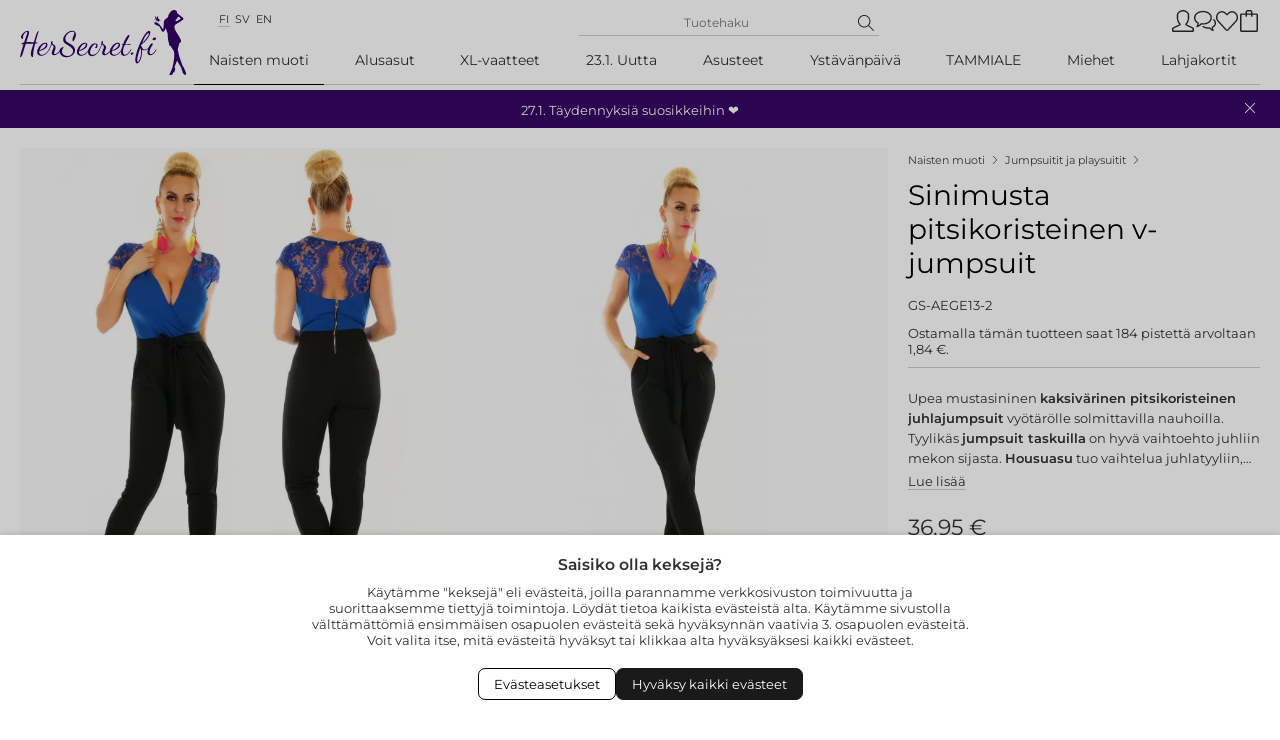

--- FILE ---
content_type: text/html; charset=UTF-8
request_url: https://www.hersecret.fi/naisten-vaatteet/jumpsuitit-ja-playsuitit/sinimusta-pitsikoristeinen-v-jumpsuit.html
body_size: 6985
content:
<!DOCTYPE html><html lang="fi"><head><meta charSet="utf-8"/><meta http-equiv="x-ua-compatible" content="ie=edge"/><meta name="viewport" content="width=device-width, initial-scale=1, shrink-to-fit=no"/><meta name="theme-color" content="#330065"/><meta data-react-helmet="true" name="product:price:amount" content="eur"/><meta data-react-helmet="true" name="product:price:amount" content="36.95"/><meta data-react-helmet="true" name="og:image" content="https://www.hersecret.fi/images/Sinimusta_pitsikoristeinen_v_jumpsuitGS_AEGE13_2.jpg"/><meta data-react-helmet="true" name="og:locale" content="fi_FI"/><meta data-react-helmet="true" name="og:url" content="https://www.hersecret.fi/naisten-vaatteet/jumpsuitit-ja-playsuitit/sinimusta-pitsikoristeinen-v-jumpsuit.html"/><meta data-react-helmet="true" name="og:description" content="Upea pitsikoristeinen sinimusta juhlajumpsuit edullisesti kotimaisesta verkkokaupasta. Ilmainen ja nopea toimitus! Erotu eduksesi."/><meta data-react-helmet="true" name="description" content="Upea pitsikoristeinen sinimusta juhlajumpsuit edullisesti kotimaisesta verkkokaupasta. Ilmainen ja nopea toimitus! Erotu eduksesi."/><meta name="generator" content="Gatsby 4.12.1"/><link data-identity="gatsby-global-css" href="/styles.31414ebe489583f89da4.css" rel="stylesheet" type="text/css"/><title data-react-helmet="true">Tyylikäs sininen juhlajumpsuit pitsillä | HerSecret.fi</title><link data-react-helmet="true" rel="preload prefetch" href="/static/montserrat-latin-400-normal-5d169d5efcd03fdcc0d7445a8f3f0561.woff2" as="font" type="font/woff2" crossorigin="anonymous"/><link data-react-helmet="true" rel="preload prefetch" href="/static/montserrat-latin-600-normal-83c45f4b741b41fa4c523716782a450c.woff2" as="font" type="font/woff2" crossorigin="anonymous"/><link data-react-helmet="true" rel="canonical" href="https://www.hersecret.fi/naisten-vaatteet/jumpsuitit-ja-playsuitit/sinimusta-pitsikoristeinen-v-jumpsuit.html"/><link data-react-helmet="true" rel="preload" as="image" href="https://www.hersecret.fi/images/700x1000/Sinimusta_pitsikoristeinen_v_jumpsuitGS_AEGE13_2.jpg"/><link data-react-helmet="true" rel="preload" as="image" href="https://www.hersecret.fi/images/700x1000/Sinimusta_pitsikoristeinen_v_jumpsuitGS_AEGE13_2_1.jpg"/><script data-react-helmet="true" class="structured-data-list" type="application/ld+json">{"@context":"http://schema.org/","@type":"Product","name":"Sinimusta pitsikoristeinen v-jumpsuit","image":["https://www.hersecret.fi/images/Sinimusta_pitsikoristeinen_v_jumpsuitGS_AEGE13_2.jpg","https://www.hersecret.fi/images/Sinimusta_pitsikoristeinen_v_jumpsuitGS_AEGE13_2_1.jpg","https://www.hersecret.fi/images/Sinimusta_pitsikoristeinen_v_jumpsuitGS_AEGE13_2_2.jpg","https://www.hersecret.fi/images/Sinimusta_pitsikoristeinen_v_jumpsuitGS_AEGE13_2_3.jpg","https://www.hersecret.fi/images/Sinimusta_pitsikoristeinen_v_jumpsuitGS_AEGE13_2_4.jpg","https://www.hersecret.fi/images/Sinimusta_pitsikoristeinen_v_jumpsuitGS_AEGE13_2_5.jpg"],"description":"Upea pitsikoristeinen sinimusta juhlajumpsuit edullisesti kotimaisesta verkkokaupasta. Ilmainen ja nopea toimitus! Erotu eduksesi.","url":"https://www.hersecret.fi/naisten-vaatteet/jumpsuitit-ja-playsuitit/sinimusta-pitsikoristeinen-v-jumpsuit.html","sku":"14685","offers":{"@type":"Offer","priceCurrency":"eur","sku":"GS-AEGE13-2","url":"https://www.hersecret.fi/naisten-vaatteet/jumpsuitit-ja-playsuitit/sinimusta-pitsikoristeinen-v-jumpsuit.html","price":"36.95","availability":"InStock","priceValidUntil":"2030-01-01","seller":{"@type":"Organization","name":"Hersecret.fi"}},"logo":"https://www.hersecret.fi/images/Sinimusta_pitsikoristeinen_v_jumpsuitGS_AEGE13_2.jpg"}</script><script data-react-helmet="true" class="structured-data-list" type="application/ld+json">{"@context":"http://schema.org/","@type":"BreadcrumbList","itemListElement":[{"@type":"ListItem","position":1,"item":{"@id":"https://www.hersecret.fi/naisten-vaatteet/","name":"Naisten muoti"}},{"@type":"ListItem","position":2,"item":{"@id":"https://www.hersecret.fi/naisten-vaatteet/jumpsuitit-ja-playsuitit/","name":"Jumpsuitit ja playsuitit"}},{"@type":"ListItem","position":3,"item":{"@id":"https://www.hersecret.fi/naisten-vaatteet/jumpsuitit-ja-playsuitit/sinimusta-pitsikoristeinen-v-jumpsuit.html","name":"Sinimusta pitsikoristeinen v-jumpsuit"}}]}</script><link rel="icon" href="/favicon-32x32.png?v=1b4831f3c797134d0875c59e2d6ee84b" type="image/png"/><link rel="manifest" href="/manifest.webmanifest" crossorigin="anonymous"/><link rel="apple-touch-icon" sizes="48x48" href="/icons/icon-48x48.png?v=1b4831f3c797134d0875c59e2d6ee84b"/><link rel="apple-touch-icon" sizes="72x72" href="/icons/icon-72x72.png?v=1b4831f3c797134d0875c59e2d6ee84b"/><link rel="apple-touch-icon" sizes="96x96" href="/icons/icon-96x96.png?v=1b4831f3c797134d0875c59e2d6ee84b"/><link rel="apple-touch-icon" sizes="144x144" href="/icons/icon-144x144.png?v=1b4831f3c797134d0875c59e2d6ee84b"/><link rel="apple-touch-icon" sizes="192x192" href="/icons/icon-192x192.png?v=1b4831f3c797134d0875c59e2d6ee84b"/><link rel="apple-touch-icon" sizes="256x256" href="/icons/icon-256x256.png?v=1b4831f3c797134d0875c59e2d6ee84b"/><link rel="apple-touch-icon" sizes="384x384" href="/icons/icon-384x384.png?v=1b4831f3c797134d0875c59e2d6ee84b"/><link rel="apple-touch-icon" sizes="512x512" href="/icons/icon-512x512.png?v=1b4831f3c797134d0875c59e2d6ee84b"/><link rel="sitemap" type="application/xml" href="/sitemap/sitemap-index.xml"/><link as="script" rel="preload" href="/webpack-runtime-cac2b430022c35b34e70.js"/><link as="script" rel="preload" href="/framework-9d14b4e896483b698ee4.js"/><link as="script" rel="preload" href="/dc6a8720040df98778fe970bf6c000a41750d3ae-305a073f86c0987e791a.js"/><link as="script" rel="preload" href="/app-e3239869c754772e24dc.js"/><link as="script" rel="preload" href="/b5c8184de9fb56b5300b05671224eb48a2957910-2373f1aed43a77b745a9.js"/><link as="script" rel="preload" href="/component---src-themes-hersecret-src-pages-product-tsx-4a2401c9560e4565d87a.js"/><link as="fetch" rel="preload" href="/page-data/naisten-vaatteet/jumpsuitit-ja-playsuitit/sinimusta-pitsikoristeinen-v-jumpsuit.html/page-data.json" crossorigin="anonymous"/><link as="fetch" rel="preload" href="/page-data/sq/d/3737326751.json" crossorigin="anonymous"/><link as="fetch" rel="preload" href="/page-data/app-data.json" crossorigin="anonymous"/></head><body><div id="___gatsby"><div style="outline:none" tabindex="-1" id="gatsby-focus-wrapper"><div class="Layout Layout--mobile"><div class="h-page"><header class="Header"><div role="button" aria-label="open menu" class="Options__item Options__item--Menu"></div><a class="Logo" href="/"><img src="/static/logo-244c1b84262947996713cdad94e04a76.svg" alt="Hersecret"/></a><div class="Header__right"><div class="Header__top"><div class="LanguageSwitcher"><span class="LanguageSwitcher__item LanguageSwitcher__item--active">fi</span><a class="LanguageSwitcher__item" href="https://hersecret.se">sv</a><a class="LanguageSwitcher__item" href="https://hersecret.ee">en</a></div><div class="SearchBox"><input type="search" id="hr-search-input" class="SearchBox__input" value="" placeholder="Tuotehaku"/></div><div class="Header__options"><div class="Options__item Options__item--Account"></div><a aria-label="Whats up" href="https://wa.me/358923163022" class="Options__item Options__item--Whatsup"></a><a aria-label="Favorites" class="Options__item Options__item--Favourites" href="/like-it/"></a><div class="Options__item Options__item--Cart"></div></div></div><nav class="MenuCategory"><ul class="d0"><li class="d0 hasChild"><a class="d0 hasChild" href="/naisten-vaatteet/">Naisten muoti</a><ul class="d1"><li class="d1"><a class="d1" href="/naisten-vaatteet/vaatteet-etelaen-lomalle/">Vaatteet etelän lomalle</a></li><li class="d1 hasChild"><a class="d1 hasChild" href="/naisten-vaatteet/mekot-ja-hameet/">Mekot ja hameet</a><ul class="d2"><li class="d2"><a class="d2" href="/naisten-vaatteet/mekot-ja-hameet/hameet/">Hameet</a></li><li class="d2"><a class="d2" href="/naisten-vaatteet/mekot-ja-hameet/mekot/">Mekot</a></li><li class="d2"><a class="d2" href="/naisten-vaatteet/mekot-ja-hameet/xl-mekot/">XL-mekot</a></li><li class="d2"><a class="d2" href="/naisten-vaatteet/mekot-ja-hameet/hamesetit1/">Hamesetit</a></li></ul></li><li class="d1 hasChild"><a class="d1 hasChild" href="/naisten-vaatteet/topit-ja-paidat/">Topit ja paidat</a><ul class="d2"><li class="d2"><a class="d2" href="/naisten-vaatteet/topit-ja-paidat/paidat/">Naisten Paidat</a></li><li class="d2"><a class="d2" href="/naisten-vaatteet/topit-ja-paidat/topit/">Topit</a></li><li class="d2"><a class="d2" href="/naisten-vaatteet/topit-ja-paidat/xl-paidat-topit/">XL-paidat &amp; topit</a></li><li class="d2"><a class="d2" href="/naisten-vaatteet/topit-ja-paidat/hupparit/">Hupparit</a></li><li class="d2"><a class="d2" href="/naisten-vaatteet/topit-ja-paidat/puserot/">Puserot</a></li></ul></li><li class="d1 hasChild"><a class="d1 hasChild" href="/naisten-vaatteet/neuleet/">Naisten neuleet</a><ul class="d2"><li class="d2"><a class="d2" href="/naisten-vaatteet/neuleet/neulepaidat/">Neulepaidat</a></li><li class="d2"><a class="d2" href="/naisten-vaatteet/neuleet/villapaidat/">Villapaidat</a></li><li class="d2"><a class="d2" href="/naisten-vaatteet/neuleet/xl-neuleet/">XL-neuleet</a></li><li class="d2"><a class="d2" href="/naisten-vaatteet/neuleet/neulemekot/">Neulemekot</a></li><li class="d2"><a class="d2" href="/naisten-vaatteet/neuleet/neulehupparit/">Neulehupparit</a></li><li class="d2"><a class="d2" href="/naisten-vaatteet/neuleet/neuletakit/">Neuletakit</a></li></ul></li><li class="d1 hasChild"><a class="d1 hasChild" href="/naisten-vaatteet/housut-ja-farkut/">Housut &amp; farkut</a><ul class="d2"><li class="d2"><a class="d2" href="/naisten-vaatteet/housut-ja-farkut/housut/">Housut</a></li><li class="d2"><a class="d2" href="/naisten-vaatteet/housut-ja-farkut/farkut/">Farkut</a></li></ul></li><li class="d1"><a class="d1" href="/naisten-vaatteet/kesavaatteet/">Kesävaatteet</a></li><li class="d1"><a class="d1" href="/naisten-vaatteet/talvimuotia/">Talvimuotia</a></li><li class="d1"><a class="d1" href="/naisten-vaatteet/toimistomuotia/">Toimistomuotia</a></li><li class="d1 hasChild"><a class="d1 hasChild" href="/naisten-vaatteet/leggingsit/">Leggingsit</a><ul class="d2"><li class="d2"><a class="d2" href="/naisten-vaatteet/leggingsit/farkkuleggingsit/">Farkkuleggingsit</a></li><li class="d2"><a class="d2" href="/naisten-vaatteet/leggingsit/wetlook-leggingsit/">Wetlook leggingsit</a></li><li class="d2"><a class="d2" href="/naisten-vaatteet/leggingsit/treenitrikoot/">Treenitrikoot</a></li></ul></li><li class="d1"><a class="d1" href="/naisten-vaatteet/takit-ja-jakut/">Takit ja jakut</a></li><li class="d1"><a class="d1" href="/naisten-vaatteet/nofilter/">No Filter -kampanja</a></li><li class="d1"><a class="d1" href="/naisten-vaatteet/oloasut/">Oloasut</a></li><li class="d1"><a class="d1" href="/naisten-vaatteet/bilevaatteet/">Bilevaatteet</a></li><li class="d1"><a class="d1" href="/naisten-vaatteet/jumpsuitit-ja-playsuitit/">Jumpsuitit ja playsuitit</a></li><li class="d1"><a class="d1" href="/naisten-vaatteet/fitness/">Fitness</a></li><li class="d1 hasChild"><a class="d1 hasChild" href="/naisten-vaatteet/uima-ja-ranta-asut/">Uima- ja ranta-asut</a><ul class="d2"><li class="d2"><a class="d2" href="/naisten-vaatteet/uima-ja-ranta-asut/rantavaatteet/">Rantavaatteet</a></li><li class="d2"><a class="d2" href="/naisten-vaatteet/uima-ja-ranta-asut/bikinit/">Bikinit</a></li><li class="d2"><a class="d2" href="/naisten-vaatteet/uima-ja-ranta-asut/monokinit-ja-uimapuvut/">Uimapuvut ja monokinit</a></li><li class="d2"><a class="d2" href="/naisten-vaatteet/uima-ja-ranta-asut/xl-uima-asut/">XL uima-asut</a></li></ul></li><li class="d1"><a class="d1" href="/naisten-vaatteet/bodyt/">Bodyt</a></li><li class="d1"><a class="d1" href="/naisten-vaatteet/shortsit-ja-caprit/">Shortsit ja caprit</a></li><li class="d1"><a class="d1" href="/naisten-vaatteet/xs-vaatteet/">Naisten XS-vaatteet</a></li><li class="d1"><a class="d1" href="/naisten-vaatteet/pvc/">PVC-asut</a></li><li class="d1 hasChild"><a class="d1 hasChild" href="/naisten-vaatteet/rooliasut/">Rooliasut</a><ul class="d2"><li class="d2"><a class="d2" href="/naisten-vaatteet/rooliasut/puvut/">Roolivaatteet</a></li></ul></li><li class="d1"><a class="d1" href="/naisten-vaatteet/uutuudet/">Uutuusvaatteet</a></li><li class="d1"><a class="d1" href="/naisten-vaatteet/bling-bling-vaatteet/">Bling Bling -vaatteet</a></li></ul></li><li class="d0 hasChild"><a class="d0 hasChild" href="/naisten-alusasut/">Alusasut</a><ul class="d1"><li class="d1"><a class="d1" href="/naisten-alusasut/xs-alusasut/">XS-alusasut</a></li><li class="d1"><a class="d1" href="/naisten-alusasut/kaksiosaiset-alusasut/">2-osaiset alusasut</a></li><li class="d1"><a class="d1" href="/naisten-alusasut/babydollit/">Babydollit</a></li><li class="d1 hasChild"><a class="d1 hasChild" href="/naisten-alusasut/sukkanauhaliivit-ja-setit/">Sukkanauhaliivit ja -setit</a><ul class="d2"><li class="d2"><a class="d2" href="/naisten-alusasut/sukkanauhaliivit-ja-setit/sukkanauhaliivisetit/">Sukkanauhaliivisetit</a></li><li class="d2"><a class="d2" href="/naisten-alusasut/sukkanauhaliivit-ja-setit/sukkanauhaliivit/">Sukkanauhaliivit</a></li></ul></li><li class="d1"><a class="d1" href="/naisten-alusasut/teddyt/">Teddyt</a></li><li class="d1"><a class="d1" href="/naisten-alusasut/xl-alusasut/">XL-alusasut</a></li><li class="d1 hasChild"><a class="d1 hasChild" href="/naisten-alusasut/sukat-ja-sukkahousut/">Sukat &amp; sukkahousut</a><ul class="d2"><li class="d2"><a class="d2" href="/naisten-alusasut/sukat-ja-sukkahousut/sukat/">Sukat</a></li><li class="d2"><a class="d2" href="/naisten-alusasut/sukat-ja-sukkahousut/sukkahousut-ja-verkkosukkahousut/">Sukkahousut</a></li></ul></li><li class="d1"><a class="d1" href="/naisten-alusasut/alushousut/">Alushousut</a></li><li class="d1"><a class="d1" href="/naisten-alusasut/muut-alusasut/">Muut alusasut</a></li><li class="d1"><a class="d1" href="/naisten-alusasut/korseletit/">Korseletit</a></li><li class="d1"><a class="d1" href="/naisten-alusasut/rintaliivit/">Rintaliivit</a></li><li class="d1"><a class="d1" href="/naisten-alusasut/rooliasut1/">Rooliasut</a></li><li class="d1"><a class="d1" href="/naisten-alusasut/korsetit/">Korsetit</a></li><li class="d1"><a class="d1" href="/naisten-alusasut/aamutakit-ja-kylpytakit/">Aamutakit &amp; kylpytakit</a></li><li class="d1"><a class="d1" href="/naisten-alusasut/pyjamat/">Naisten pyjamat</a></li></ul></li><li class="d0"><a class="d0" href="/plus-size-vaatteet/">XL-vaatteet</a></li><li class="d0 hasChild"><a class="d0 hasChild" href="/new-arrivals/">23.1. Uutta</a><ul class="d1"><li class="d1"><a class="d1" href="/new-arrivals/taydennykset/">27.1. Täydennykset</a></li></ul></li><li class="d0 hasChild"><a class="d0 hasChild" href="/asusteet-naisille/">Asusteet</a><ul class="d1"><li class="d1"><a class="d1" href="/asusteet-naisille/printtisukat/">Printtisukat</a></li><li class="d1"><a class="d1" href="/asusteet-naisille/lusikat/">Lusikat</a></li><li class="d1"><a class="d1" href="/asusteet-naisille/avaimenperat/">Avaimenperät</a></li><li class="d1"><a class="d1" href="/asusteet-naisille/korut/">Korut</a></li><li class="d1"><a class="d1" href="/asusteet-naisille/vyot/">Vyöt</a></li><li class="d1"><a class="d1" href="/asusteet-naisille/kengat/">Kengät</a></li><li class="d1"><a class="d1" href="/asusteet-naisille/pipot-ja-hatut/">Pipot ja hatut</a></li></ul></li><li class="d0 hasChild"><a class="d0 hasChild" href="/ystavanpaiva/">Ystävänpäivä</a><ul class="d1"><li class="d1"><a class="d1" href="/ystavanpaiva/alusasut-ystavanpaiva/">Alusasut</a></li><li class="d1"><a class="d1" href="/ystavanpaiva/neuleet-ystavalle/">Neuleet</a></li><li class="d1"><a class="d1" href="/ystavanpaiva/mekot-ystavanpaiva/">Mekot</a></li><li class="d1"><a class="d1" href="/ystavanpaiva/topit-ja-paidat-ystavanpaiva/">Topit &amp; paidat</a></li><li class="d1"><a class="d1" href="/ystavanpaiva/isommat-koot-ystavanpaiva/">Isommat koot</a></li><li class="d1"><a class="d1" href="/ystavanpaiva/sukat-sukkahousut-ystavanpaiva/">Sukat &amp; sukkahousut</a></li><li class="d1"><a class="d1" href="/ystavanpaiva/housut-leggingsit/">Housut &amp; leggingsit</a></li><li class="d1"><a class="d1" href="/ystavanpaiva/siskolleystaevaelle-lahjaksi/">Siskolle/ystävälle lahjaksi</a></li></ul></li><li class="d0 hasChild"><a class="d0 hasChild" href="/loytoja/">TAMMIALE</a><ul class="d1"><li class="d1"><a class="d1" href="/loytoja/tammiale-30/">-30% TAMMIALE</a></li><li class="d1"><a class="d1" href="/loytoja/tammiale-20/">-20% TAMMIALE</a></li></ul></li><li class="d0"><a class="d0" href="https://jerone.fi/">Miehet</a></li><li class="d0"><a class="d0" href="https://hersecret.fi/fi/module/giftcard/choicegiftcard?id_product=12791">Lahjakortit</a></li></ul></nav></div></header></div><main style="min-height:auto"><div class="ProductTemplate__main h-page--desktop"><div class="ProductTemplate__images"><div class="ProductTemplate__images__item"><picture class="Picture"><source srcSet="https://www.hersecret.fi/images/600x700/Sinimusta_pitsikoristeinen_v_jumpsuitGS_AEGE13_2.jpg" media="(min-width: 575px)"/><img width="1200" height="1372" srcSet="https://www.hersecret.fi/images/700x1000/Sinimusta_pitsikoristeinen_v_jumpsuitGS_AEGE13_2.jpg" src="https://www.hersecret.fi/images/700x1000/Sinimusta_pitsikoristeinen_v_jumpsuitGS_AEGE13_2.jpg" alt="Sinimusta pitsikoristeinen v-jumpsuit" loading="eager"/></picture></div><div class="ProductTemplate__images__item"><picture class="Picture"><source srcSet="https://www.hersecret.fi/images/600x700/Sinimusta_pitsikoristeinen_v_jumpsuitGS_AEGE13_2_1.jpg" media="(min-width: 575px)"/><img width="1200" height="1372" srcSet="https://www.hersecret.fi/images/700x1000/Sinimusta_pitsikoristeinen_v_jumpsuitGS_AEGE13_2_1.jpg" src="https://www.hersecret.fi/images/700x1000/Sinimusta_pitsikoristeinen_v_jumpsuitGS_AEGE13_2_1.jpg" alt="Sinimusta pitsikoristeinen v-jumpsuit" loading="eager"/></picture></div><div class="ProductTemplate__images__item"><picture class="Picture"><source srcSet="https://www.hersecret.fi/images/600x700/Sinimusta_pitsikoristeinen_v_jumpsuitGS_AEGE13_2_2.jpg" media="(min-width: 575px)"/><img width="1200" height="1372" srcSet="https://www.hersecret.fi/images/700x1000/Sinimusta_pitsikoristeinen_v_jumpsuitGS_AEGE13_2_2.jpg" src="https://www.hersecret.fi/images/700x1000/Sinimusta_pitsikoristeinen_v_jumpsuitGS_AEGE13_2_2.jpg" alt="Sinimusta pitsikoristeinen v-jumpsuit" loading="lazy"/></picture></div><div class="ProductTemplate__images__item"><picture class="Picture"><source srcSet="https://www.hersecret.fi/images/600x700/Sinimusta_pitsikoristeinen_v_jumpsuitGS_AEGE13_2_3.jpg" media="(min-width: 575px)"/><img width="1200" height="1372" srcSet="https://www.hersecret.fi/images/700x1000/Sinimusta_pitsikoristeinen_v_jumpsuitGS_AEGE13_2_3.jpg" src="https://www.hersecret.fi/images/700x1000/Sinimusta_pitsikoristeinen_v_jumpsuitGS_AEGE13_2_3.jpg" alt="Sinimusta pitsikoristeinen v-jumpsuit" loading="lazy"/></picture></div><div class="ProductTemplate__images__item"><picture class="Picture"><source srcSet="https://www.hersecret.fi/images/600x700/Sinimusta_pitsikoristeinen_v_jumpsuitGS_AEGE13_2_4.jpg" media="(min-width: 575px)"/><img width="1200" height="1372" srcSet="https://www.hersecret.fi/images/700x1000/Sinimusta_pitsikoristeinen_v_jumpsuitGS_AEGE13_2_4.jpg" src="https://www.hersecret.fi/images/700x1000/Sinimusta_pitsikoristeinen_v_jumpsuitGS_AEGE13_2_4.jpg" alt="Sinimusta pitsikoristeinen v-jumpsuit" loading="lazy"/></picture></div><div class="ProductTemplate__images__item"><picture class="Picture"><source srcSet="https://www.hersecret.fi/images/600x700/Sinimusta_pitsikoristeinen_v_jumpsuitGS_AEGE13_2_5.jpg" media="(min-width: 575px)"/><img width="1200" height="1372" srcSet="https://www.hersecret.fi/images/700x1000/Sinimusta_pitsikoristeinen_v_jumpsuitGS_AEGE13_2_5.jpg" src="https://www.hersecret.fi/images/700x1000/Sinimusta_pitsikoristeinen_v_jumpsuitGS_AEGE13_2_5.jpg" alt="Sinimusta pitsikoristeinen v-jumpsuit" loading="lazy"/></picture></div></div><div class="ProductTemplate__info h-page--mobile"><div class="breadcrumbs"><a class="breadcrumbs__item" href="/naisten-vaatteet/"><span class="breadcrumbs__item__content">Naisten muoti</span></a><a class="breadcrumbs__item" href="/naisten-vaatteet/jumpsuitit-ja-playsuitit/"><span class="breadcrumbs__item__content">Jumpsuitit ja playsuitit</span></a><a aria-current="page" class="breadcrumbs__item" href="/naisten-vaatteet/jumpsuitit-ja-playsuitit/sinimusta-pitsikoristeinen-v-jumpsuit.html"><h1 class="breadcrumbs__item__content breadcrumbs__item__content--last">Sinimusta pitsikoristeinen v-jumpsuit</h1></a></div><a class="ProductTemplate__manufacturer" href="/null"><span></span></a><p class="ProductTemplate__code">GS-AEGE13-2</p><p class="ProductTemplate__points">Ostamalla tämän tuotteen saat 184 pistettä arvoltaan 1,84 €.</p><div class="Description Description--shorten"><span class="Description__content"><p>Upea mustasininen <strong>kaksivärinen pitsikoristeinen juhlajumpsuit</strong> vyötärölle solmittavilla nauhoilla. Tyylikäs <strong>jumpsuit taskuilla</strong> on hyvä vaihtoehto juhliin mekon sijasta. <strong>Housuasu</strong> tuo vaihtelua juhlatyyliin, erottuen edukseen mekkojen joukosta. Naisellinen <strong>pitsisomisteinen jumpsuit v-pääntiellä</strong> on tyylikäs vaate erilaisiin juhliin, illanistujaisiin ja treffeille. Vyötärölle solmittavat nauhat tuovat lisäilmettä jumpsuitiin. Jos kaipaat vaihtelua, voit kokeilla solmia nauhat myös epäsymmetrisesti lähemmäksi toista lantiota. Monikäyttöinen, edullinen <strong>juhlahaalari</strong> on hyvä hankinta vaatekaappiin. Käytä sellaisenaan tai esimerkiksi jakun tai neuletakin kanssa. Jumpsuitin sininen yläosa tuo väriä asuun, ja musta alaosa on sekä tyylikäs että armollinen.<br /><br />Koko: One Size, vastaa parhaiten kokoja S-M. <strong>Jumpsuit pitsillä</strong> sopii parhaiten noin <strong>165-senttisille </strong><strong> </strong>ja melko kapeavyötäröisille. Rintavilla ja/tai pitkäselkäisillä <strong>olka-haara-mitta</strong> voi jäädä liian lyhyeksi.<br /><br />Materiaali: 95% Polyesteri + 5% Elastaani</p></span><span role="button" aria-label="read more" class="Description__more"><span>Lue lisää</span></span></div><p class="ProductTemplate__price">36,95 €</p><div class="ProductSiblings"><a aria-current="page" aria-label="naisten-vaatteet/jumpsuitit-ja-playsuitit/sinimusta-pitsikoristeinen-v-jumpsuit.html" class="ProductSiblings__item ProductSiblings__item--active" style="background-image:url(https://www.hersecret.fi/images/120x120,1on1/Sinimusta_pitsikoristeinen_v_jumpsuitGS_AEGE13_2.jpg)" href="/naisten-vaatteet/jumpsuitit-ja-playsuitit/sinimusta-pitsikoristeinen-v-jumpsuit.html"></a><a aria-label="naisten-vaatteet/jumpsuitit-ja-playsuitit/punamusta-pitsikoristeinen-v-jumpsuit.html" class="ProductSiblings__item" style="background-image:url(https://www.hersecret.fi/images/120x120,1on1/Punamusta_pitsikoristeinen_v_jumpsuitGS_AEGE13_3.jpg)" href="/naisten-vaatteet/jumpsuitit-ja-playsuitit/punamusta-pitsikoristeinen-v-jumpsuit.html"></a><a aria-label="naisten-vaatteet/jumpsuitit-ja-playsuitit/vaaleansinimusta-pitsikoristeinen-v-jumpsuit.html" class="ProductSiblings__item" style="background-image:url(https://www.hersecret.fi/images/120x120,1on1/Vaaleansinimusta_pitsikoristeinen_v_jumpsuitGS_AEGE13_4.jpg)" href="/naisten-vaatteet/jumpsuitit-ja-playsuitit/vaaleansinimusta-pitsikoristeinen-v-jumpsuit.html"></a><a aria-label="naisten-vaatteet/jumpsuitit-ja-playsuitit/valkomusta-pitsikoristeinen-v-jumpsuit.html" class="ProductSiblings__item" style="background-image:url(https://www.hersecret.fi/images/120x120,1on1/Valkomusta_pitsikoristeinen_v_jumpsuitGS_AEGE13_0.jpg)" href="/naisten-vaatteet/jumpsuitit-ja-playsuitit/valkomusta-pitsikoristeinen-v-jumpsuit.html"></a></div><div class="ProductTemplate__addtocart"><div class="ProductTemplate__addtocart__attrs"><span role="button" aria-label="select size" class="ProductTemplate__addtocart__attrs__item ProductTemplate__addtocart__attrs__item--active">One Size</span></div><div class="ProductTemplate__addtocart__quantity"><label class="ProductTemplate__addtocart__quantity__label" for="quantity">Kpl.</label><button aria-label="increase quantity" disabled="" class="ProductTemplate__addtocart__quantity__button ProductTemplate__addtocart__quantity__button--minus">-</button><input type="text" id="quantity" disabled="" value="1" class="ProductTemplate__addtocart__quantity__input"/><button aria-label="decrease quantity" class="ProductTemplate__addtocart__quantity__button ProductTemplate__addtocart__quantity__button--plus">+</button></div><button type="button" aria-label="add to cart" class="Button Button--mb10 Button--primary Button--large Button--fullWith Button--disabled Button--loading">Loading ...</button></div><button type="button" aria-label="like it" class="Button Button--secondary Button--large Button--fullWith">Lisää suosikkeihin</button><div class="ProductTemplate__pros"><ul>
<li>♥ Suomalainen perheyritys jo vuodesta 2012</li>
<li>♥ Pikatoimitus vain yhdessä päivässä</li>
<li>♥ 30 päivää kulutonta maksuaikaa</li>
<li>♥ Huom: Lomailemme 29.-30.1.</li>
</ul></div><div class="ProductConnected"><p class="ProductConnected__title">Samankaltaisia tuotteita</p><div class="ProductConnected__items"><a href="/naisten-vaatteet/jumpsuitit-ja-playsuitit/pinkki-lyhythihainen-levealahkeinen-v-jumpsuit-vyolla.html"><img alt="Pinkki_lyhythihainen_levelahkeinen_v_jumpsuit_vyllRM07814_2.jpg" src="https://www.hersecret.fi/images/94x150,94on150/Pinkki_lyhythihainen_levelahkeinen_v_jumpsuit_vyllRM07814_2.jpg"/></a><a href="/naisten-vaatteet/jumpsuitit-ja-playsuitit/musta-lyhythihainen-levealahkeinen-v-jumpsuit-vyolla.html"><img alt="Musta_lyhythihainen_levelahkeinen_v_jumpsuit_vyllRM07814_1.jpg" src="https://www.hersecret.fi/images/94x150,94on150/Musta_lyhythihainen_levelahkeinen_v_jumpsuit_vyllRM07814_1.jpg"/></a><a href="/naisten-vaatteet/jumpsuitit-ja-playsuitit/lila-lyhythihainen-levealahkeinen-v-jumpsuit-vyolla.html"><img alt="Lila_lyhythihainen_levelahkeinen_v_jumpsuit_vyllRM07814_3.jpg" src="https://www.hersecret.fi/images/94x150,94on150/Lila_lyhythihainen_levelahkeinen_v_jumpsuit_vyllRM07814_3.jpg"/></a><a href="/naisten-vaatteet/jumpsuitit-ja-playsuitit/koucla-vaaleansininen-v-jumpsuit-avohihoilla-ja-vyolla.html"><img alt="Koucla_vaaleansininen_v_jumpsuit_avohihoilla_ja_vyllRM74258_2.jpg" src="https://www.hersecret.fi/images/94x150,94on150/Koucla_vaaleansininen_v_jumpsuit_avohihoilla_ja_vyllRM74258_2.jpg"/></a></div></div></div><div style="clear:both"></div></div><div class="h-page"></div></main><footer class="footer"><div class="footer__up h-page"><div class="Newsletter"><div class="Newsletter__left"><p class="Newsletter__title">Uutiskirje</p><p class="Newsletter__subtitle">Saat heti 5 euron alennuksen. Lähetämme myös tietoa uutuuksistamme - voit perua milloin tahansa.</p></div><div class="Newsletter__right"><input aria-label="E-mail" class="h-input-t" placeholder="Kirjoita email-osoite" name="newsletter"/><button type="button" aria-label="subscribe" class="Button Button--primary Button--medium">Tilaa uutiskirje</button></div></div><div class="PaymentMethods"><img loading="lazy" src="/static/payment-6414c5bbe249cf075cdbdfe5b5ea57c1.png" alt="Payment methods"/></div></div><div class="footer__middle"><div class="h-page"><div class="footer__section"><p class="footer__headline">Informaatio</p><ul class="footer__links"><li><a class="" href="/page/toimitusehdot.html">Toimitus- ja sopimusehdot</a></li><li><a class="" href="/page/yritysinfo.html">Yritysinfo</a></li><li><a class="" href="/page/maksutavat.html">Maksutavat</a></li><li><a class="" href="/page/tietosuojaseloste.html">Tietosuojaseloste</a></li><li><a class="" href="/page/koko-opas.html">Yleinen koko-opas</a></li><li><a class="" href="/page/toimitustavat.html">Toimitustavat</a></li><li><a class="" href="/page/palautukset-ja-vaihdot.html">Palautukset ja vaihdot</a></li><li><a target="_blank" class="" href="https://affliates.hersecret.fi" rel="noreferrer">Liity kumppaniksi</a></li><li><a target="_blank" class="" href="https://hersecret.fi/fi/module/giftcard/choicegiftcard?id_product=12791" rel="noreferrer">Osta lahjakortti</a></li><li><a target="_blank" class="" href="https://jerone.fi/" rel="noreferrer">Miesten vaatteet</a></li><li><a target="_blank" class="" href="https://www.hersecret.fi/tuotearvostelut/" rel="noreferrer">Tuotearvosteluja</a></li><li><a target="_blank" class="" href="https://www.hersecret.fi" rel="noreferrer">Muuta evästeasetuksia</a></li></ul></div><div class="footer__section"><p class="footer__headline">Kategoriat</p><ul class="footer__links"><li><a class="" href="/naisten-vaatteet/">Naisten muoti</a></li><li><a class="" href="/naisten-alusasut/">Alusasut</a></li><li><a class="" href="/plus-size-vaatteet/">XL-vaatteet</a></li><li><a class="" href="/new-arrivals/">23.1. Uutta</a></li><li><a class="" href="/asusteet-naisille/">Asusteet</a></li><li><a class="" href="/ystavanpaiva/">Ystävänpäivä</a></li><li><a class="" href="/loytoja/">TAMMIALE</a></li></ul></div><div class="footer__section"><p class="footer__headline">Seuraa meitä</p><ul class="footer__links"><li><a target="_blank" class="facebook" href="https://www.facebook.com/HerSecret.fi/" rel="noreferrer">facebook</a></li><li><a target="_blank" class="twitter" href="https://twitter.com/hersecretfi" rel="noreferrer">twitter</a></li><li><a target="_blank" class="instagram" href="https://www.instagram.com/hersecretfi" rel="noreferrer">instagram</a></li></ul></div><div class="footer__section"><p class="footer__headline">Asiakaspalvelu</p><div class="footer__html"><p>Panostamme hyvään ja nopeaan asiakaspalveluun. Kysyttävää?</p>
<p>Email:  <a href="mailto:asiakaspalvelu@hersecret.fi">asiakaspalvelu@hersecret.fi</a></p>
<p>WhatsApp: <a href="https://wa.me/358923163022" target="_blank">+358 9 2316 3022</a> (arkisin)</p>
<br />
<p>HerSecret.fi Oy, Savolanmutka 3 A 1-2, 70820 KUOPIO, Y-tunnus: 3331060-3</p>
<p>Suomalainen verkkokauppa, nopeat toimitukset ja ilmaiset vaihdot! Verkkokaupassamme on 15 euron minimitilausmäärä.</p>
<br />
<p>Huom: Asiakaspalvelumme on lomalla 29.-30.1. eikä myöskään tilauksia voida käsitellä tänä aikana. Palaamme maanantaina 2.2.2026.</p></div></div></div></div><div class="footer__down h-page">© 2012-<!-- -->2026<!-- --> HerSecret.fi™. All Rights Reserved.<!-- --> <br/>This shop works ultra-fast thanks to<!-- --> <a href="https://blink-cart.com/">blink-cart.com</a></div></footer></div></div><div id="gatsby-announcer" style="position:absolute;top:0;width:1px;height:1px;padding:0;overflow:hidden;clip:rect(0, 0, 0, 0);white-space:nowrap;border:0" aria-live="assertive" aria-atomic="true"></div></div><div id="portal"></div><script id="gatsby-script-loader">/*<![CDATA[*/window.pagePath="/naisten-vaatteet/jumpsuitit-ja-playsuitit/sinimusta-pitsikoristeinen-v-jumpsuit.html";window.___webpackCompilationHash="9f359cc5cff259680e62";/*]]>*/</script><script id="gatsby-chunk-mapping">/*<![CDATA[*/window.___chunkMapping={"polyfill":["/polyfill-ad24f8192dbbaf951d48.js"],"app":["/app-e3239869c754772e24dc.js"],"component---src-themes-hersecret-src-pages-404-tsx":["/component---src-themes-hersecret-src-pages-404-tsx-779e91ede1bfb91a6658.js"],"component---src-themes-hersecret-src-pages-category-tsx":["/component---src-themes-hersecret-src-pages-category-tsx-3f1f3c2440bc1186b74e.js"],"component---src-themes-hersecret-src-pages-index-tsx":["/component---src-themes-hersecret-src-pages-index-tsx-53e9af36bdd100c66d73.js"],"component---src-themes-hersecret-src-pages-like-it-tsx":["/component---src-themes-hersecret-src-pages-like-it-tsx-5b232c5d53efd8d2c0f8.js"],"component---src-themes-hersecret-src-pages-manufacturer-tsx":["/component---src-themes-hersecret-src-pages-manufacturer-tsx-be7eda4418ef21d5b351.js"],"component---src-themes-hersecret-src-pages-orders-one-tsx":["/component---src-themes-hersecret-src-pages-orders-one-tsx-737ce0e013d81826eb8e.js"],"component---src-themes-hersecret-src-pages-orders-tsx":["/component---src-themes-hersecret-src-pages-orders-tsx-3553ccdfc6610cac99aa.js"],"component---src-themes-hersecret-src-pages-page-tsx":["/component---src-themes-hersecret-src-pages-page-tsx-5f5f583ec45ab1b18c65.js"],"component---src-themes-hersecret-src-pages-product-tsx":["/component---src-themes-hersecret-src-pages-product-tsx-4a2401c9560e4565d87a.js"],"component---src-themes-hersecret-src-pages-pwa-tsx":["/component---src-themes-hersecret-src-pages-pwa-tsx-9f6f54a8ca41e45312e5.js"],"component---src-themes-hersecret-src-pages-reviews-tsx":["/component---src-themes-hersecret-src-pages-reviews-tsx-e214637757120396a34e.js"],"component---src-themes-hersecret-src-pages-search-hello-retail-tsx":["/component---src-themes-hersecret-src-pages-search-hello-retail-tsx-3b9f9982af7953d20620.js"],"component---src-themes-hersecret-src-pages-search-tsx":["/component---src-themes-hersecret-src-pages-search-tsx-5a512889e4536b149125.js"]};/*]]>*/</script><script src="/polyfill-ad24f8192dbbaf951d48.js" nomodule=""></script><script src="/component---src-themes-hersecret-src-pages-product-tsx-4a2401c9560e4565d87a.js" async=""></script><script src="/b5c8184de9fb56b5300b05671224eb48a2957910-2373f1aed43a77b745a9.js" async=""></script><script src="/app-e3239869c754772e24dc.js" async=""></script><script src="/dc6a8720040df98778fe970bf6c000a41750d3ae-305a073f86c0987e791a.js" async=""></script><script src="/framework-9d14b4e896483b698ee4.js" async=""></script><script src="/webpack-runtime-cac2b430022c35b34e70.js" async=""></script></body></html>

--- FILE ---
content_type: image/svg+xml
request_url: https://www.hersecret.fi/static/logo-244c1b84262947996713cdad94e04a76.svg
body_size: 2833
content:
<?xml version="1.0" encoding="UTF-8"?>
<svg id="Layer_2" data-name="Layer 2" xmlns="http://www.w3.org/2000/svg" viewBox="0 0 1042.29 408.39">
  <defs>
    <style>
      .cls-1 {
        fill: #330065;
      }
    </style>
  </defs>
  <g id="Layer_1-2" data-name="Layer 1">
    <g>
      <path class="cls-1" d="M0,296.56c5.03-28.53,13.13-52.84,22.56-82.25-4.49,.27-9,.92-13.54,1.44,.63-8.47,8.98-10.69,17.03-12.51,6.04-21.19,16.04-41.8,20.31-63.59-.06-2.3-.43-2.84-2.87-2.87-17.6,2.91-28.07,29.58-24.41,45.54-36.69-6.21,16.6-65.3,36.2-48.21,7.06,9.79-14.27,56.85-15.69,67.69,15.49-1,31.76-.07,46.77,1.43,6.66-15.29,16.65-71.14,32-72.2-8.15,21.83-15.23,49.4-21.54,73.02,5.28,.22,10.23,.85,15.38,.82-5.23,5.79-10.61,6.43-17.23,6.56-6.32,27.98-14.52,58.41-12.72,85.12-31.22-.58-1.92-66.11,1.64-84.92-18.21,.15-31.25,.04-47.79,1.44-4.53,14.61-9.76,31.1-14.15,45.02-6.3,14.45-4.97,35.89-21.95,38.46Z"/>
      <path class="cls-1" d="M132.51,287.74c-58.06-3.78-1.99-98.04,35.79-80.41,17.25,24.81-25.14,48.85-46.87,49.84-6.06,23.07,14.86,30.81,32.82,19.59,11.92-6.9,22.04-18.83,28.51-31.28l2.46,1.85c-9.51,21.16-29.17,40.06-52.72,40.41Zm-10.05-34.46c15.89-6.21,39.54-17.81,40.82-37.33-.08-3.12-.79-4.75-4.31-4.72-18.52,2.81-31.03,25.46-36.51,42.05Z"/>
      <path class="cls-1" d="M214.15,284.05c-23.78-.42-12.94-26.63-6.46-39.69,5.81-12.14,2.32-21.84-8.72-27.59-4.88,12.61-12.39,29.31-18.26,39.38l-1.85-3.49c5.58-10.56,12.05-25.4,16.62-38.97-9.51-12.09,16.76-31.61,7.18-6.36,3.69,10.65,22.22,12.91,20.92,28.51,.58,11.74-9.71,23.56-10.25,34.67,5.23,20.8,38.6-14.36,41.02-24.41l2.67,2.05c-7.75,16.22-23.46,35.57-42.87,35.9Z"/>
      <path class="cls-1" d="M291.68,296.56c-47.91,2.45-59.94-61.37-16.61-64.2-44.96,56.51,51.52,79.93,58.26,26.26-2.13-41.96-82.45-37.14-58.25-90.87,32.08-59.58,109.08-47.11,60.1,28.92-26.7-6.28,41.1-79.9-24-56.2-22.85,11.88-40.93,48.74-11.48,63.49,13.97,9.2,32.18,16.11,41.13,31.18,17.71,32.54-17.28,62.92-49.13,61.43Z"/>
      <path class="cls-1" d="M382.14,287.74c-58.06-3.78-1.99-98.04,35.79-80.41,17.25,24.81-25.14,48.85-46.87,49.84-6.06,23.07,14.86,30.81,32.82,19.59,11.92-6.9,22.04-18.83,28.51-31.28l2.46,1.85c-9.51,21.16-29.17,40.06-52.72,40.41Zm-10.05-34.46c15.89-6.21,39.54-17.81,40.82-37.33-.08-3.12-.79-4.75-4.31-4.72-18.52,2.81-31.03,25.46-36.51,42.05Z"/>
      <path class="cls-1" d="M450.24,290.2c-52.99-4.84-3.76-103.13,33.44-75.9,7.95,9.12-.55,33.85-13.13,22.16,4.5-2.29,7.71-11.2,7.59-16.2-2.74-15.01-23.04,4.99-26.77,12.51-38.37,61.57,28.4,64.53,47.07,12.51l2.67,2.05c-8.2,21.25-27.39,42.42-50.87,42.87Z"/>
      <path class="cls-1" d="M530.03,284.05c-23.78-.42-12.94-26.63-6.46-39.69,5.81-12.14,2.32-21.84-8.72-27.59-4.88,12.61-12.39,29.31-18.26,39.38l-1.85-3.49c5.58-10.56,12.05-25.4,16.62-38.97-9.51-12.09,16.76-31.61,7.18-6.36,3.69,10.65,22.22,12.91,20.92,28.51,.58,11.74-9.71,23.56-10.25,34.67,5.23,20.8,38.6-14.36,41.02-24.41l2.67,2.05c-7.75,16.22-23.46,35.57-42.87,35.9Z"/>
      <path class="cls-1" d="M588.08,287.74c-58.06-3.78-1.99-98.04,35.79-80.41,17.25,24.81-25.14,48.85-46.87,49.84-6.06,23.07,14.86,30.81,32.82,19.59,11.92-6.9,22.04-18.83,28.51-31.28l2.46,1.85c-9.51,21.16-29.17,40.06-52.72,40.41Zm-10.05-34.46c15.89-6.21,39.54-17.81,40.82-37.33-.08-3.12-.79-4.75-4.31-4.72-18.52,2.81-31.03,25.46-36.51,42.05Z"/>
      <path class="cls-1" d="M651.67,288.15c-33.74-2.43-12.33-49.2-6.36-69.74-2.56-.56-5.03-.74-7.38-1.64v-3.69c2.8,.35,5.81,.59,9.03,.82,7.35-18.09,16.09-38.63,28.2-52.82,11.01-11.65,15.34-.04,7.49,11.08-6.88,12.66-16.4,27.78-22.97,42.36,12.16-.02,24.59,.14,36.92-1.23v3.69c-14.08,1.51-26.34,2.57-39.18,2.46-29.12,59.71,3.16,90.36,39.18,26.05l2.67,2.05c-8.56,19.57-25.15,40.24-47.59,40.61Z"/>
      <path class="cls-1" d="M700.9,280.77c-5.49,.49-8.89-5.62-4.72-9.74,3.47-3.93,15.36-7.59,15.38,.72-.22,4.84-5.93,9.03-10.67,9.03Z"/>
      <path class="cls-1" d="M733.92,336.15c-40.03-8.26,43.53-208.64,76.51-205.12,18.61,3.74-3.16,39.72-10.56,49.23-5.27,7.11-11.15,13.82-17.64,20.11-8.32,9.48-20.43,13.06-23.08,25.43,9.44,6.23,5.43,21.75,23.18,22.56,25.24-1.93,26.15-21.26,39.38-35.59,8.54-8.08,16.49-1.28,8.92,8.92-40.65,58.51-3.55,77.99,23.49,23.79l1.85,2.05c-12.34,44.16-73.7,54.5-51.28-4.1-11.13,9.34-26.55,13.57-40,6.97,3.07,23.82-4,79.48-30.77,85.74Zm5.33-9.85c15.55-7.7,29.5-73.34,14.77-86.15-4.72,15.51-27.82,78.12-14.77,86.15Zm26.67-117.95c9.02-6.82,54.38-58.51,40.62-63.59-18.65,5.6-31.65,44.51-40.62,63.59Zm74.25-18.26c-20.05-2.18,.42-23.66,11.49-16,6.26,6.39-4.13,16.6-11.49,16Z"/>
      <path class="cls-1" d="M1039.04,388.41c-3.43-7.2-6.14-14.74-9.25-22.1-.98-2.31-1.88-4.8-3.44-6.69-7.67-9.23-10.95-20.37-14.44-31.51-3.03-9.69-6.77-19.16-9.98-28.79-1.72-5.15-3.2-10.4-4.43-15.69-2.56-10.92-4.88-21.9-7.67-34.52,3.19-13.05,6.64-27.2,10.19-41.76,5.17-2.69,10.14-3.49,10.57-9.6,.35-4.94-2.24-11.09-4.04-15.58-3.94-9.84-9.89-18.73-15.41-27.72-10.46-17.02-35.82-48.34-12.98-64.81,4.7-3.39,10.13-5.74,15.03-8.89,9.18-5.91,18.3-11.92,27.24-18.18,7.05-4.94,6.06-9.96-.01-15.07-11.34-9.52-22.9-18.77-34-27.82-1.03-.84-1.27-7.67-2-9.37-1.14-2.66-2.74-5.13-5.09-6.88-5.94-4.43-15.16-4.16-21.8-1.6-11.34,4.38-17.56,16.75-24,26.16-.83,1.21-1.52,2.51-1.93,3.92-2.57,8.89-1.57,14.33-11.15,19.83-2.21,1.27-4.18,2.94-6.31,4.35-7.58,5.01-11.2,11.87-11.46,21.13-.31,10.95-1.51,21.88-2.54,32.8-.32,3.38-1.31,6.69-2.44,12.19-7.15-10.31-12.87-18.58-18.6-26.84-1.25-1.8-2.74-3.21-4.39-4.38v-.16c-1.79-2.61-7.55-7.32-11.06-8.17-3.86-.93-6.6-4.78-8.15-5.46-1.55-.68-2.21,.29-2.59,1.93-.38,1.63,2.14,5.09,2.14,5.09,0,0-1.68-1.36-2.5-2.62-.81-1.25-1.38-5.53-1.94-7.68-.57-2.15-.84-2.1-1.93-1.88s-.85,4.27-.85,4.27l-.55,1.52c-.55,1.52,2.19,8.2,2.19,8.2,0,0-5.26-7.31-6.27-7.39-1.01-.08-1.99-.03-2.59,1.22-.6,1.25,3.88,6.02,5.32,8.29,1.44,2.26,6.41,5.95,8.64,6.5,2.23,.55,13.98,5.58,18,7.33,.28,.12,.59,.19,.9,.25,7.29,8.38,9.91,20.16,16.55,30.31,1.58,2.41,4.31,3.82,7.19,3.82h1.48c3.59,0,6.8-2.22,8.07-5.58,2.08-5.51,4.17-11.02,6.71-17.75-1.09,2.89,6.57,15.86,7.78,19.18,2.17,5.98,4.22,12.21,5.03,18.54,1.75,13.58,.97,27.13,3.68,40.73,1.26,6.34,3.3,12.41,4.83,18.67,.93,3.81,.77,8.88,3.05,12.18,1.72,2.49,4.76,2.74,7,4.67,2.21,1.9,3.67,4.95,5.24,7.38,4.85,7.53,9.56,15.15,14.2,22.81,1.27,2.1,2.29,4.69,2.42,7.11,.58,10.93,2.19,22.06,.87,32.8-3.26,26.42-6.29,53.02-16.18,78.09-2.65,6.71-6.21,13.06-9.27,19.62-1.56,3.34-2.96,6.77-5.14,11.79,5.43,.77,8.97,2.14,12.15,1.56,10.07-1.84,12.22-11.01,15.12-19.26,1.98,1.58,3.14,2.5,4.17,3.32,1.98-8.18,3.76-15.55,5.62-23.27-1.35-2.51-2.88-5.36-5.06-9.44,5.3-13.33,10.83-27.22,16.59-41.7,9.11,15.61,17.69,30.32,26.28,45.03,1.11,6.37,3.36,12.34,5.57,18.33,.88,2.38,2.05,4.74,2.44,7.22,1.79,11.61,8.94,17.56,20.02,20,4.26-7.1,2.34-13.41-.79-19.98Zm-61.06-326.74c1.93-2.71,5.6-4.01,7.37-6.91,2.75-4.51,2.6-14.1,10.23-12.06,6.54,1.75,8.43,8.77,12.82,13.05-2.26,2.39-30.42,16.02-30.71,15.36-1.99-4.59-2.43-5.62,.29-9.44Z"/>
      <g>
        <path class="cls-1" d="M882.44,66.61c-.99-2.31-7.32-2.63-7.32-2.63,2.33-10.46-7.58-8.35-7.58-8.35,.44-1.91-1.43-3.59-1.43-3.59-.92-1.76,.82-8.43,.82-8.43,.28-5.48-2.14-4.37-2.14-4.37-13.44,9.81-8.79,25.69-8.79,25.69-1.2-1.28-2.27-1.51-2.27-1.51-.58-1.88-1.58-.73-1.58-.73-3.07-2.2-7.64-2.2-7.64-2.2-2.23-.16-1.31,.37-1.31,.37,5.29-.33,7.08,1.56,7.08,1.56-3.45-1-7.88-.36-7.88-.36-1.96,.23-.56,.56-.56,.56,6.57-1.45,9.79,.9,9.79,.9,.62,1.35,1.42,1,1.42,1,5.24,1.68,8.37,7.07,8.37,7.07,.21,.3,.4,.24,.58,0,.08-1.39-2.28-4.27-2.28-4.27,.98-1.23,5.63,.32,5.63,.32,6.65,4.31,7.64,1.81,7.64,1.81,.44-2.46,1.84-2.33,1.84-2.33,8.46,1.89,7.62-.49,7.62-.49Z"/>
        <path class="cls-1" d="M855.89,50.72c-1.81-2.04-1.96-4.07-1.96-4.07-2.36-11.21-4.4-8.25-4.4-8.25-6.02,13.44,5.71,24.96,5.71,24.96-1.65-6.95,.65-12.65,.65-12.65Z"/>
        <path class="cls-1" d="M870,72.01s.38-.59-.12-1.21c0,0-6.69-4.74-9.27-2.94,0,0,2.88,2.46,5.06,5.26,0,0,.73,1.18,1.95,.4,0,0,.77-.79,2.93,.89,0,0,3.88,2.5,1.07-1.12,0,0-.62-.66-1.62-1.28Z"/>
      </g>
    </g>
  </g>
</svg>

--- FILE ---
content_type: image/svg+xml
request_url: https://www.hersecret.fi/static/heart-regular-a4836bf9db6aeed48634e5e266d7cd60.svg
body_size: 182
content:
<svg xmlns="http://www.w3.org/2000/svg" viewBox="0 0 1024 1024"><path fill="currentColor" d="M287.984 114.16c31.376 0 88.094 15.008 180.094 105.616l45.616 44.912l44.928-45.632c63.872-64.896 131.84-105.2 177.376-105.2c61.408 0 109.809 21.008 157.009 68.096c44.464 44.368 68.992 103.36 68.992 166.112c.032 62.784-24.448 121.824-69.408 166.672c-3.664 3.712-196.992 212.304-358.96 387.104c-7.632 7.248-16.352 8.32-20.991 8.32c-4.576 0-13.2-1.024-20.8-8.096c-39.472-43.905-325.552-362-358.815-395.232C88.497 462.416 64 403.376 64 340.608c.015-62.752 24.511-121.728 69.04-166.144c43.295-43.264 93.984-60.304 154.944-60.304m-.002-64c-76.528 0-144 22.895-200.176 79.008c-117.072 116.768-117.072 306.128 0 422.96c33.424 33.44 357.855 394.337 357.855 394.337c18.48 18.496 42.753 27.68 66.96 27.68c24.225 0 48.4-9.184 66.912-27.68c0 0 354.88-383.024 358.656-386.85c117.04-116.88 117.04-306.24 0-423.007c-58.112-58-123.024-86.784-202.208-86.784c-75.648 0-160 60.32-223.008 124.32C447.981 110.159 366.237 50.16 287.981 50.16z"/></svg>

--- FILE ---
content_type: image/svg+xml
request_url: https://www.hersecret.fi/static/magnifying-glass-solid-7d90fd2f2fa0e957bfce3a479b64aa9b.svg
body_size: -87
content:
<svg xmlns="http://www.w3.org/2000/svg" viewBox="0 0 1024 1024"><path fill="currentColor" d="M1014.64 969.04L703.71 656.207c57.952-69.408 92.88-158.704 92.88-256.208c0-220.912-179.088-400-400-400s-400 179.088-400 400s179.088 400 400 400c100.368 0 192.048-37.056 262.288-98.144l310.496 312.448c12.496 12.497 32.769 12.497 45.265 0c12.48-12.496 12.48-32.752 0-45.263zM396.59 736.527c-185.856 0-336.528-150.672-336.528-336.528S210.734 63.471 396.59 63.471c185.856 0 336.528 150.672 336.528 336.528S582.446 736.527 396.59 736.527"/></svg>

--- FILE ---
content_type: image/svg+xml
request_url: https://www.hersecret.fi/static/facebook-1e0908dedc831882e2e1c52019cecbfd.svg
body_size: 162
content:
<svg xmlns="http://www.w3.org/2000/svg" viewBox="0 0 1024 1024"><path fill="currentColor" d="M581.76 80.496c3.808 0 5.999.16 5.999.16h83.568l-.431 96h-83.008c-45.68 0-44.624 39.007-44.624 39.007v152.192h161.632l-22.56 95.872h-139.6v479.776h-95.904l-.064-479.776H319.36l-.256-95.872h127.712V218.671C446.83 88.591 554.864 80.495 581.76 80.495zm89.567.159h.16zm-89.567-64.16c-23.008 0-67.97 3.809-110.562 29.473c-40.32 24.256-88.368 73.935-88.368 172.688v85.183h-63.712c-17.008 0-33.312 6.784-45.344 18.817a64.003 64.003 0 0 0-18.655 45.408l.256 95.872c.128 35.248 28.752 63.776 64 63.776h63.408l.064 415.776c0 35.344 28.657 64 64 64h95.905c35.343 0 64-28.656 64-64V527.712h75.6c28.4 0 53.407-18.72 61.407-45.967l22.56-95.873c5.68-19.343 1.903-40.255-10.192-56.368a63.912 63.912 0 0 0-51.217-25.664h-97.632v-63.152l63.632-.032c35.216 0 63.84-28.464 64-63.712l.431-92.752a64.3 64.3 0 0 0 .097-3.536c0-35.344-28.592-64-63.935-64h-81.936c-1.84-.096-4.496-.16-7.807-.161"/></svg>

--- FILE ---
content_type: application/javascript
request_url: https://scripts.pertento.ai/pertentoRuntimeExperiments.2817.js
body_size: 6128
content:
((experimentData) => {
var S=(t,r)=>{try{let o=new DOMParser;if(!r.value)return;let e=o.parseFromString(r.value,"text/html").body.firstChild;if(r.action==="replace")t.replaceWith(e);else if(r.undoElement=e,r.action==="after")t.after(e);else if(r.action==="before")t.before(e);else if(r.action==="append")t.append(e);else if(r.action==="insert")t.insertBefore(e,t.firstChild)}catch(o){}};var y=(t,r=document.body)=>{try{let o=!!t.selector&&r.querySelector(t.selector);if(o)return o;try{if(!t.friendlySelector)return null;let e=r.querySelectorAll(t.friendlySelector);if(e.length===1)return e[0];if(e.length>1){if(!t.friendlySelectorIndex)return null;if(e[t.friendlySelectorIndex])return e[t.friendlySelectorIndex]}}catch(e){}}catch(o){}return null};var T=(t,r=document.body)=>{let o=r.ownerDocument,{globalJavascript:e,globalCSS:n,id:l}=t;try{if(e){let c=`pertento-global-javascript-${l}`,i=o.querySelector(c),s=o.createElement("script");if(s.id=c,s.innerHTML=`;(function(){${e}})();`,i)i.remove();o.body.appendChild(s)}if(n){let c=`pertento-global-css-${l}`,i=o.querySelector(c),s=o.createElement("style");if(s.id=c,s.innerHTML=n,i)i.remove();o.head.appendChild(s)}}catch(c){console.error("applyGlobals error",c)}};var u=(t,r=document.body)=>{let o=[];for(let e of t)try{if(e.selectors){let n=[];for(let l=0;l<e.selectors.length;l++){let c={...e,selectors:[],friendlySelectors:[],friendlySelectorIndexes:[],selector:e.selectors[l],friendlySelector:e.friendlySelectors?.[l],friendlySelectorIndex:e.friendlySelectorIndexes?.[l]};n.push(c)}u(n,r);continue}if(e.selector){let n=y(e,r);if(!n){o.push(e);continue}if(e.element=n,e.clone=e.clone||n.cloneNode(!0),e.property==="html"){S(n,e);continue}if(e.property==="src"&&e.value){n.src=e.value||"";continue}if(["textContent","text"].includes(e.property)){n.textContent=e.value||"";continue}if(e.property==="backgroundImage"){n.style.backgroundImage=e.value?`url(${e.value})`:"";continue}if(e.property==="dragPosition"&&e.value){let l=JSON.parse(e.value);if("positionType"in l)n.style.position=l.positionType,n.style.left=`${l.left}px`,n.style.top=`${l.top}px`;else n.style.position=l.position,n.style.left=l.left,n.style.top=l.top;continue}if(e.property==="domMove"&&e.value){let{newParentSelector:l,newNextSiblingSelector:c}=JSON.parse(e.value),i=l?r.querySelector(l):null,s=c?r.querySelector(c):null;if(i)if(s)i.insertBefore(n,s);else i.appendChild(n);continue}if(typeof e.property==="string")n.style[e.property]=e.value||""}}catch(n){return[]}return o};var L=(t,r)=>{let o=(r||window.location.href).replace(/\/$/,"");if(t.length===0)return!0;for(let{url:e,condition:n}of t){let l=e.replace(/\/$/,"");switch(n){case"does not contain":if(!o.includes(l))return!0;break;case"matches regex":if(U(l,o))return!0;break;case"starts with":if(o.startsWith(l))return!0;break;case"contains":if(o.includes(l))return!0;break;case"ends with":if(o.endsWith(l))return!0;break;case"not equals":if(o!==l)return!0;break;case"equals":if(o===l)return!0;break}}return!1},U=(t,r)=>{try{return new RegExp(t).test(r)}catch{return!1}};var b=(t,r)=>{if(!r||r.length===0)return!0;if(!t)return!1;for(let o of r)for(let e of o.cookieValues)if(t.includes(e))return!0;return!1};var C=!1;function w(t){let r=window.location.href;function o(){if(window.location.href!==r)r=window.location.href,t(r);requestAnimationFrame(o)}if(!C)C=!0,o()}var x=(t)=>{let o=Math.floor(Math.random()*1e4);for(let[e,n]of Object.entries(t)){if(o<(n.weight??0))return e;o-=n.weight??0}return null};var p=null;async function d(){let t=window.Pertento;t.expvar??={};let{experiments:r}=experimentData;if(!r)return;let o={...t.expvar},e={},n=[];for(let[i,s]of Object.entries(r)){let a=t.expvar[i];if(!a){let h=x(s.variants);if(!h)continue;a=h,t.expvar[i]=a}let f=s.variants[a];if(!f)continue;let M=L(s.urlTargeting||[]),H=b(document.cookie,s.cookieTargeting||[]),D=!s.deviceTargeting||s.deviceTargeting.includes(t.dt);if(!M||!H||!D)continue;if(s.type==="URL Redirect"&&f.redirectUrl)sessionStorage.setItem("PERTENTO_REDIRECTED_BY",`${i},${a}`),localStorage.setItem("PERTENTO_EXP_VAR",JSON.stringify(t.expvar)),window.location.href=f.redirectUrl,await A(1000);e[i]=a;let{globalJavascript:F,globalCSS:N,changes:g}=f;if(T({globalJavascript:F||"",globalCSS:N||"",id:Number(i)}),Array.isArray(g))n.push(...g)}p?.disconnect(),p=null;let l=u(n);if(l.length>0)p=new MutationObserver(()=>{if(p?.disconnect(),l=u(l),l.length>0&&p)p.observe(document.body,{childList:!0,subtree:!0});else p=null}),p.observe(document.body,{childList:!0,subtree:!0});w((i)=>void d());let c=new Set(Object.keys(r));for(let i in t.expvar)if(!c.has(i))delete t.expvar[i];if(localStorage.setItem("PERTENTO_EXP_VAR",JSON.stringify(t.expvar)),t.expvar=e,t.registerExperimentVisitors){let i={};for(let[s,a]of Object.entries(e))if(!o[s])i[s]=a;if(Object.keys(i).length>0)t.registerExperimentVisitors(i)}}var A=async(t)=>new Promise((r)=>setTimeout(r,t));function E(){let t=navigator.userAgent.toLowerCase(),r=navigator.maxTouchPoints>1,o=screen.width;if(/tablet|ipad/.test(t))return"Tablet";if(/mobile|iphone|ipod|android/.test(t))return"Mobile";if(r&&o<768)return"Mobile";if(r&&o>=768&&o<=1280)return"Tablet";return"Desktop"}var R={SCRIPTS_URL:"https://scripts.pertento.ai"};(function(){let t=window,r=document;t.Pertento??={init:!0,times:[],exceptions:[]};let o=t.Pertento;try{o.experimentData=experimentData,o.wsUrl=t.top?.location.href||"",o.dt=E(),o.vex="2026.01.13.1",o.expvar=JSON.parse(localStorage.getItem("PERTENTO_EXP_VAR")||"{}");let e="PERTENTO_VARIANTS_URL_SEARCH",n=localStorage.getItem(e);if(n){let c=n.split("&").filter((i)=>!!i);for(let i of c){let[s,a]=i.split("=");if(!s||!a)continue;o.expvar[s.replace("exp-","")]=a}localStorage.removeItem(e)}((c)=>{if(r.readyState==="loading")r.addEventListener("DOMContentLoaded",c);else c()})(async()=>{try{o.times.push(performance.now()),await d(),m(),o.times.push(performance.now());let c=r.createElement("script");c.id="pertentoRuntimeTracking",c.src=`${R.SCRIPTS_URL}/pertentoRuntime5Tracking.js`,r.body.appendChild(c)}catch(c){o.exceptions.push(c),m()}})}catch(e){o.exceptions.push(e),m()}})();function m(t=0){setTimeout(()=>{let r=document.getElementById("pertento-style-opacity");if(r)r.remove()},t)}

})({"experiments":{"4287":{"type":"Multi Variant","variants":{"10647":{"weight":10000,"globalJavascript":"// === HEADER SETUP ===\r\nconst header = document.getElementById(\"header\");\r\nheader.innerHTML = \"\";\r\nheader.className = \"modern-header\";\r\n\r\n// Create header wrapper\r\nconst wrapper = document.createElement(\"div\");\r\nwrapper.className = \"modern-header__wrapper\";\r\n\r\nconst logoLink = document.createElement(\"a\");\r\nlogoLink.href = \"https://hersecret.fi/\";\r\nlogoLink.className = \"modern-header__logo\";\r\n\r\nconst logoImg = document.createElement(\"img\");\r\nlogoImg.src = \"https://hersecret.fi/img/hersecretfi-logo-1717092994.jpg\";\r\nlogoImg.alt = \"HerSecret.fi\";\r\nlogoImg.className = \"modern-header__img\";\r\n\r\nlogoLink.appendChild(logoImg);\r\nwrapper.appendChild(logoLink);\r\n\r\n// === ASSURANCES SETUP ===\r\nconst assurances = document.querySelector(\".checkout-assurances\");\r\nif (assurances) {\r\n  assurances.classList.add(\"modern-assurances\");\r\n\r\n  // Insert as first child of header\r\n  header.insertBefore(assurances, header.firstChild);\r\n\r\n  const items = assurances.querySelectorAll(\".checkout-assurance\");\r\n\r\n  items.forEach((el, i) => {\r\n    el.classList.add(\"modern-assurance\");\r\n    el.style.opacity = i === 0 ? \"1\" : \"0\";\r\n    el.style.transition = \"opacity 0.4s ease\";\r\n    el.style.margin = \"0\";\r\n\r\n    el.querySelectorAll(\"svg path\").forEach(path => {\r\n      path.setAttribute(\"fill\", \"white\");\r\n      path.setAttribute(\"fill-opacity\", \"1\");\r\n    });\r\n  });\r\n\r\n  let current = 0;\r\n  if (items.length > 1) {\r\n    setInterval(() => {\r\n      items[current].style.opacity = \"0\";\r\n      current = (current + 1) % items.length;\r\n      items[current].style.opacity = \"1\";\r\n    }, 4000);\r\n  }\r\n}\r\n\r\n// Append the logo wrapper\r\nheader.appendChild(wrapper);\r\n\r\n// === STYLES ===\r\nconst style = document.createElement(\"style\");\r\nstyle.textContent = `\r\n  .modern-header {\r\n    background: white;\r\n    box-shadow: 0 2px 6px rgba(55, 6, 101, 0.08);\r\n    border-bottom: 2px solid #370665;\r\n  }\r\n\r\n  .modern-header__wrapper {\r\n    margin: 0;\r\n    padding: 5px 12px;\r\n    display: flex;\r\n    align-items: center;\r\n    justify-content: center;\r\n  }\r\n\r\n  .modern-header__logo {\r\n    display: block;\r\n  }\r\n\r\n  .modern-header__img {\r\n    height: 64px;\r\n    object-fit: contain;\r\n  }\r\n\r\n  .modern-assurances {\r\n    position: relative;\r\n    margin: 0;\r\n    padding: 0 8px;\r\n    height: 30px;\r\n    display: flex;\r\n    justify-content: center;\r\n    align-items: center;\r\n    background-color: #370665;\r\n  }\r\n\r\n  .modern-assurance {\r\n    position: absolute;\r\n    top: 50%;\r\n    left: 50%;\r\n    transform: translate(-50%, -50%);\r\n    display: flex;\r\n    align-items: center;\r\n    justify-content: center;\r\n    gap: 4px;\r\n    font-size: 12px;\r\n    line-height: 1.1;\r\n    color: white;\r\n    white-space: nowrap;\r\n    margin: 0;\r\n    opacity: 0;\r\n    transition: opacity 0.4s ease;\r\n  }\r\n\r\n  .modern-assurance svg {\r\n    width: 14px;\r\n    height: 14px;\r\n    flex-shrink: 0;\r\n    vertical-align: middle;\r\n  }\r\n\r\n  .modern-assurance p {\r\n    margin: 0;\r\n    padding: 0;\r\n    color: white;\r\n    line-height: 1.1;\r\n    vertical-align: middle;\r\n  }\r\n\r\n  .checkout-assurance {\r\n    padding-left: 1.5rem;\r\n    padding-right: 0rem;\r\n  }\r\n`;\r\ndocument.head.appendChild(style);\r\n"}},"urlTargeting":[{"url":"kassalle","condition":"contains"}],"deployed":10647},"4424":{"type":"Multi Variant","variants":{"10808":{"weight":10000,"globalJavascript":"(function () {\n  function runSlider() {\n    const container = document.querySelector('.ProductTemplate__images');\n    if (!container) return;\n    if (container.dataset.sliderInitialized === 'true') return;\n    container.dataset.sliderInitialized = 'true';\n\n    const slides = Array.from(container.querySelectorAll('.ProductTemplate__images__item'));\n    if (slides.length <= 1) return;\n\n    let currentIndex = 0;\n\n    slides.forEach((el) => {\n      el.style.display = 'none';\n    });\n\n    // Make image container positioned relative so arrows can be absolutely placed inside it\n    container.style.position = 'relative';\n\n    slides[0].style.display = 'block';\n\n    // Create dot container\n    const dotsContainer = document.createElement('div');\n    dotsContainer.style.display = 'flex';\n    dotsContainer.style.justifyContent = 'center';\n    dotsContainer.style.gap = '8px';\n    dotsContainer.style.margin = '20px';\n    container.insertAdjacentElement('afterend', dotsContainer);\n\n    const dots = slides.map((_, i) => {\n      const dot = document.createElement('div');\n      dot.style.width = '10px';\n      dot.style.height = '10px';\n      dot.style.borderRadius = '50%';\n      dot.style.background = i === 0 ? '#ad74c5' : '#dedede';\n      dot.style.cursor = 'pointer';\n      dot.addEventListener('click', () => {\n        currentIndex = i;\n        updateSlides();\n      });\n      dotsContainer.appendChild(dot);\n      return dot;\n    });\n\n    const createArrow = (direction, svg) => {\n      const btn = document.createElement('button');\n      btn.style.position = 'absolute';\n      btn.style.top = '50%';\n      btn.style.transform = 'translateY(-50%)';\n      btn.style.zIndex = '10';\n      btn.style.background = 'rgb(177 177 177 / 62%)';\n      btn.style.border = 'none';\n      btn.style.borderRadius = '50px';\n      btn.style.padding = '8px';\n      btn.style.cursor = 'pointer';\n      btn.style.display = 'flex';\n      btn.style.alignItems = 'center';\n      btn.style.justifyContent = 'center';\n      btn.innerHTML = svg;\n      btn.querySelector('svg').style.width = '20px';\n      btn.querySelector('svg').style.height = '20px';\n      btn.querySelector('svg').style.fill = 'white';\n      btn.style[direction === 'left' ? 'left' : '10px'] = '10px';\n      btn.style[direction === 'right' ? 'right' : '10px'] = '10px';\n      btn.addEventListener('click', () => {\n        currentIndex = direction === 'left'\n          ? (currentIndex - 1 + slides.length) % slides.length\n          : (currentIndex + 1) % slides.length;\n        updateSlides();\n      });\n      container.appendChild(btn);\n    };\n\n    createArrow('left', `<svg xmlns=\"http://www.w3.org/2000/svg\" viewBox=\"0 0 320 512\"><path d=\"M41.4 233.4c-12.5 12.5-12.5 32.8 0 45.3l160 160c12.5 12.5 32.8 12.5 45.3 0s12.5-32.8 0-45.3L109.3 256 246.6 118.6c12.5-12.5 12.5-32.8 0-45.3s-32.8-12.5-45.3 0l-160 160z\"/></svg>`);\n    createArrow('right', `<svg xmlns=\"http://www.w3.org/2000/svg\" viewBox=\"0 0 320 512\"><path d=\"M278.6 233.4c12.5 12.5 12.5 32.8 0 45.3l-160 160c-12.5 12.5-32.8 12.5-45.3 0s-12.5-32.8 0-45.3L210.7 256 73.4 118.6c-12.5-12.5-12.5-32.8 0-45.3s32.8-12.5 45.3 0l160 160z\"/></svg>`);\n\n    function updateSlides() {\n      slides.forEach((slide, i) => {\n        slide.style.display = i === currentIndex ? 'block' : 'none';\n      });\n      dots.forEach((dot, i) => {\n        dot.style.background = i === currentIndex ? '#ad74c5' : '#dedede';\n      });\n    }\n\n    // Swipe support\n    let startX = 0;\n    let isDragging = false;\n\n    container.addEventListener('touchstart', (e) => {\n      startX = e.touches[0].clientX;\n      isDragging = true;\n    });\n\n    container.addEventListener('touchmove', (e) => {\n      if (!isDragging) return;\n      const diff = e.touches[0].clientX - startX;\n      if (Math.abs(diff) > 50) {\n        currentIndex = diff > 0\n          ? (currentIndex - 1 + slides.length) % slides.length\n          : (currentIndex + 1) % slides.length;\n        updateSlides();\n        isDragging = false;\n      }\n    });\n\n    container.addEventListener('touchend', () => {\n      isDragging = false;\n    });\n\n    updateSlides();\n  }\n\n  runSlider();\n\n  const observer = new MutationObserver(() => {\n    const container = document.querySelector('.ProductTemplate__images');\n    if (container && container.dataset.sliderInitialized !== 'true') {\n      setTimeout(() => {\n        requestAnimationFrame(() => {\n          runSlider();\n        });\n      }, 100); \n    }\n  });\n\n  observer.observe(document.body, { childList: true, subtree: true });\n})();"}},"urlTargeting":[{"url":"https://www.hersecret.fi/","condition":"starts with"}],"deviceTargeting":["Mobile"],"deployed":10808},"4609":{"type":"Multi Variant","variants":{"10818":{"weight":5000,"globalJavascript":"(function() {\n  const TOP_ALWAYS_OPEN_PX = 50;\n  const BOTTOM_HIDE_PX = 100;\n  const DELTA_THRESHOLD = 1;\n  const ANIM_MS = 250;\n\n  const pick = (sels, root = document) => {\n    for (const s of sels) {\n      const el = root.querySelector(s);\n      if (el) return el;\n    }\n    return null;\n  };\n  const docHeights = () => {\n    const doc = document.documentElement;\n    const scrollH = Math.max(document.body.scrollHeight, doc.scrollHeight, document.body.offsetHeight, doc.offsetHeight, document.body.clientHeight, doc.clientHeight);\n    const vh = window.innerHeight || doc.clientHeight || 0;\n    return {\n      scrollH,\n      vh\n    };\n  };\n  const header = pick(['header.Header', '.Header', 'header.site-header', 'header']);\n  const mainEl = pick(['main', 'main#MainContent', '.page', '.h-page', '#page', 'body']);\n  const searchBar = pick(['.SearchBox', '.search-box', '.l-autocomplete', '.js-autocomplete-mobile-form', '#SearchBar', '#searchBar', '#Search']);\n  if (!mainEl || !searchBar) return;\n  if (searchBar.dataset.cnvSearchPinned === 'true') return;\n  searchBar.dataset.cnvSearchPinned = 'true';\n\n  const style = document.createElement('style');\n  style.textContent = `\n    .cnv-force-after-center::after,\n    .cnv-force-after-center *::after{top:50% !important;transform:translateY(-50%) !important}\n    .cnv-searchbar-fixed{position:fixed !important;left:0 !important;width:100vw !important;max-width:100vw !important;margin:0 !important;background:#fff !important;box-sizing:border-box !important;z-index:998 !important;transition:transform ${ANIM_MS}ms ease,opacity ${ANIM_MS}ms ease !important;will-change:transform,opacity !important}\n    .cnv-searchbar-visible{transform:translateY(0) !important;opacity:1 !important;pointer-events:auto !important}\n    .cnv-searchbar-hidden{transform:translateY(-100%) !important;opacity:0 !important;pointer-events:none !important}\n  `;\n  document.head.appendChild(style);\n  searchBar.classList.add('cnv-force-after-center');\n\n  const headerInViewport = () => {\n    if (!header) return false;\n    const r = header.getBoundingClientRect();\n    return r.bottom > 0 && r.top < (window.innerHeight || document.documentElement.clientHeight);\n  };\n\n  const applySearchBarFixed = () => {\n    const topPx = header && headerInViewport() ? (header.offsetHeight || 0) : 0;\n    searchBar.classList.add('cnv-searchbar-fixed');\n    searchBar.style.setProperty('top', topPx + 'px', 'important');\n    if (!searchBar.style.padding) searchBar.style.setProperty('padding', '8px 16px', 'important');\n  };\n\n  const setMainOffset = (isOpen) => {\n    const searchH = isOpen ? (searchBar.offsetHeight || 0) : 0;\n    mainEl.style.setProperty('margin-top', searchH + 'px', 'important');\n  };\n\n  applySearchBarFixed();\n\n  let isOpen = true;\n  let lastY = window.scrollY || 0;\n  let ticking = false;\n\n  const setOpenState = (wantOpen) => {\n    const {\n      scrollH,\n      vh\n    } = docHeights();\n    const y = window.scrollY || 0;\n    const atTopZone = y <= TOP_ALWAYS_OPEN_PX;\n    const atBottomZone = (scrollH - (y + vh)) <= BOTTOM_HIDE_PX;\n    if (atTopZone) wantOpen = true;\n    if (atBottomZone) wantOpen = false;\n    isOpen = !!wantOpen;\n    searchBar.classList.toggle('cnv-searchbar-visible', isOpen);\n    searchBar.classList.toggle('cnv-searchbar-hidden', !isOpen);\n    setMainOffset(isOpen);\n  };\n\n  searchBar.classList.add('cnv-searchbar-visible');\n  searchBar.classList.remove('cnv-searchbar-hidden');\n  setMainOffset(true);\n\n  const onScroll = () => {\n    if (ticking) return;\n    ticking = true;\n    requestAnimationFrame(() => {\n      applySearchBarFixed();\n      const y = window.scrollY || 0;\n      const dy = y - lastY;\n      if (Math.abs(dy) >= DELTA_THRESHOLD) {\n        setOpenState(dy < 0);\n        lastY = y < 0 ? 0 : y;\n      } else {\n        setOpenState(isOpen);\n      }\n      ticking = false;\n    });\n  };\n\n  const ro = ('ResizeObserver' in window) ? new ResizeObserver(() => {\n    applySearchBarFixed();\n    setMainOffset(isOpen);\n  }) : null;\n  ro && header && ro.observe(header);\n  ro && ro.observe(searchBar);\n\n  window.addEventListener('scroll', onScroll, {\n    passive: true\n  });\n  window.addEventListener('resize', () => {\n    applySearchBarFixed();\n    setMainOffset(isOpen);\n  });\n\n  setTimeout(() => {\n    applySearchBarFixed();\n    setMainOffset(true);\n  }, 0);\n})();","globalCSS":"@media (max-width: 1000px) {\n    .SearchBox {\n        border-radius: 0px 0px 7px 7px !important;\n    }\n}"},"10819":{"weight":5000}},"urlTargeting":[{"url":"https://www.hersecret.fi/","condition":"contains"}],"deviceTargeting":["Mobile"]}},"ganMeasurementId":"G-KY85N5NVZR","websiteId":"2817"})

--- FILE ---
content_type: application/javascript; charset=UTF-8
request_url: https://www.hersecret.fi/b5c8184de9fb56b5300b05671224eb48a2957910-2373f1aed43a77b745a9.js
body_size: 8051
content:
"use strict";(self.webpackChunkgatsby_starter_ts=self.webpackChunkgatsby_starter_ts||[]).push([[217],{4290:function(e,t,n){n.d(t,{U:function(){return c}});var r=n(8122),a=n(7294),i=n(5414);function c(e){var t=e.metaData,n=t.title,c=t.description,u=t.url,o=t.image,l=t.price,s=t.currency;try{(c=c.replace(/<\/?[^>]+(>|$)/g,"").replace(/\n/g," ")).length>160&&(c=c.substring(0,160)+"..."),n=n.split("&quot;").join('"')}catch(m){}var d=[{name:"description",content:c},{name:"og:description",content:c},{name:"og:url",content:u},{name:"og:locale",content:r.locale}];return o&&d.push({name:"og:image",content:o}),l&&d.push({name:"product:price:amount",content:l}),s&&d.push({name:"product:price:amount",content:s}),a.createElement(i.q,{meta:d,title:n,titleTemplate:"%s",link:[{rel:"canonical",href:u}]})}},880:function(e,t,n){n.d(t,{I:function(){return i}});var r=n(7294),a=n(5414),i=function(e){var t=e.structuredData;return r.createElement(a.q,null,r.createElement("script",{className:"structured-data-list",type:"application/ld+json"},JSON.stringify(t)))}},4826:function(e,t,n){n.d(t,{O:function(){return s}});var r,a=n(5785),i=n(7294),c=n(880),u=n(7383),o=n(1597),l="breadcrumbs",s=(r=function(e){var t=e.breadcrumbs;return i.createElement("div",{className:l},t.map((function(e,n){var r=e.url,a=e.name;return i.createElement(o.Link,{key:r,className:l+"__item",to:"/"+r},t.length===n+1?i.createElement("h1",{className:l+"__item__content "+l+"__item__content--last",dangerouslySetInnerHTML:{__html:a}}):i.createElement("span",{className:l+"__item__content",dangerouslySetInnerHTML:{__html:a}}))})))},function(e){var t=(0,a.Z)(e.breadcrumbs);return i.createElement(i.Fragment,null,i.createElement(c.I,{structuredData:(0,u.p$)(t)}),i.createElement(r,Object.assign({},e,{breadcrumbs:t})))})},1648:function(e,t,n){n.d(t,{d:function(){return i}});var r=n(5286),a=n(7294),i=function(e){var t=e.className,n=e.description;if(!n.length)return null;var i=(0,a.useState)(!1),c=i[0],u=i[1],o=["Description"],l=n.length>200;return t&&o.push("Description--"+t),!c&&l&&o.push("Description--shorten"),a.createElement("div",{className:o.join(" ")},a.createElement("span",{className:"Description__content",dangerouslySetInnerHTML:{__html:n}}),l&&!c&&a.createElement("span",{role:"button","aria-label":"read more",onClick:function(){return u(!0)},className:"Description__more"},a.createElement("span",null,(0,r.M)("CATEGORY_READMORE"))))}},5607:function(e,t,n){n.d(t,{N:function(){return x}});var r,a,i,c=n(7294),u=n(2982),o=n(5785),l=n(808),s=n(8933),d=n(1597),m=n(6909),p=n(1094),_="Listing",g=function(e){return(0,p.J)({url:e,width:70,height:70,crop:"1on1"})},f=function(e){var t=e.setImageUrl,n=e.product;return void 0!==n.siblings&&n.siblings.length?c.createElement("div",{className:_+"__siblings"},n.siblings.filter((function(e){var t;return!(null===(t=e.images[0])||void 0===t||!t.path)})).map((function(e){var n=e.images,r=e.url;return c.createElement(d.Link,{role:"button",key:r,to:"/"+r,onMouseLeave:function(){return t("")},onMouseEnter:function(){return t(n[0].path)},className:_+"__siblings-item",style:{backgroundImage:"url("+g(n[0].path)+")"}})}))):null},v="Listing",h=function(e){var t=e.product;if(void 0===t.attrs||!t.attrs.length)return null;var n=t.attrs.reduce((function(e,t){return e.concat(t.values.map((function(e){return{id:e.attrvalue_id,name:e.attrvalue_name}})))}),[]);return c.createElement("div",{className:v+"__attrs"},n.map((function(e){var t=e.id,n=e.name;return c.createElement("span",{className:v+"__attrs-item",key:t},n)})))},E=n(5180),b=n(2923),y=n(4953),N=n(2607),T=n(7758),k=n(7123),L=function(e){var t,n=e.block,r=e.itemIndex,a=e.product,i=e.isLoaded,u=e.isToUseLazyLoading,o=(e.buildGallery,e.buildVariants),p=e.buildReviews,_=e.onProductLoad,g=(0,b.d)(),v=(0,c.useState)(""),L=v[0],P=v[1],w=(0,l.$)((function(e){return e.productsLiked.find((function(e){return e.product_id===a.product_id}))})),R=(0,l.$)((function(e){return e.addProductLiked})),I=(0,l.$)((function(e){return e.delProductLiked})),C=function(){(0,k.J8)(a),(0,d.navigate)("/"+a.product_url)},M=w?n+"__like "+n+"__like--active":n+"__like "+n+"__like--notActive";return c.createElement("li",{className:n+"__item"},!g&&c.createElement("div",{className:M,onClick:function(e){e.stopPropagation(),w?I(a):R(a)}}),c.createElement(N.I,{className:"listing",buildNav:!1,buildArrows:!0,touchable:g},null==a||null===(t=a.images)||void 0===t?void 0:t.map((function(e,t){return c.createElement(E.t,{isPreload:0===r&&0===t,isTransition:u,isLoaded:i,onLoad:_,onClick:C,alt:a.product_name,url:L||e.path,orgWidth:e.width,orgHeight:e.height,mobileWidth:T.imgMobileWidth,mobileHeight:T.imgMobileHeight,desktopWidth:T.imgListingDesktopWith,desktopHeight:T.imgListingDesktopHeight})}))),c.createElement(y.Z,{to:"/"+a.product_url,onClick:C,className:n+"__name"},a.product_name),c.createElement("p",{className:n+"__price"},(0,s.X)(a.product_price)),p&&c.createElement(m._,{product:a,block:n}),!g&&o&&c.createElement("div",{className:"Listing__variants"},c.createElement(f,{setImageUrl:P,product:a}),c.createElement(h,{product:a})))},P=(0,c.memo)(L,(function(e,t){return e.product.product_id===t.product.product_id})),w=[],R=function(e){var t=e.product,n=e.block,r=e.itemIndex,a=e.buildVariants,i=e.buildReviews,u=(0,l.$)((function(e){return e.productsLoaded.includes(t.product_id)})),s=(0,l.$)((function(e){return e.addProductLoaded})),d=function(){w.length&&(s((0,o.Z)(w)),w=[])},m=u?void 0:function(){w.push(t.product_id),setTimeout(d,1e3)},p=r>1;return c.createElement(P,{itemIndex:r,buildVariants:a,buildReviews:i,buildGallery:!0,isLoaded:u,block:n,product:t,isToUseLazyLoading:p,onProductLoad:m})},I=(0,c.memo)(R,(function(e,t){return e.product.product_id===t.product.product_id})),C=c.forwardRef((function(e,t){var n,r,a=e.block,i=e.itemIndex,u=e.product,o=e.isLoaded,l=e.isToUseLazyLoading,d=e.buildVariants,p=e.buildReviews,_=!(null===(n=u.images[0])||void 0===n||!n.path);return c.createElement("li",{ref:t,className:a+"__item"},c.createElement("a",{href:"/"+u.product_url,className:a+"__image"},_&&c.createElement(E.t,{key:u.product_id,isPreload:0===i,isLoaded:o,isTransition:l,alt:u.product_name,url:null==u||null===(r=u.images[0])||void 0===r?void 0:r.path,orgWidth:u.images[0].width,orgHeight:u.images[0].height,mobileWidth:T.imgMobileWidth,mobileHeight:T.imgMobileHeight,desktopWidth:T.imgListingDesktopWith,desktopHeight:T.imgListingDesktopHeight})),c.createElement("a",{href:"/"+u.product_url,className:a+"__name"},u.product_name),c.createElement("p",{className:a+"__price"},(0,s.X)(u.product_price)),p&&c.createElement(m._,{product:u,block:a}),d&&c.createElement("div",{className:"Listing__variants"}))})),M=(0,c.memo)(C,u.vI),O=n(8167),D=(r=I,a=O.z,i=M,function(e){var t=(0,c.useRef)(),n=(0,c.useState)(!1),u=n[0],o=n[1],l=(0,b.d)();return(0,c.useEffect)((function(){var e=new IntersectionObserver((function(t){t.forEach((function(t){t.isIntersecting&&setTimeout((function(){o(!0),e.disconnect()}))}))}),{threshold:.2});return t.current&&e.observe(t.current),function(){t.current&&e.unobserve(t.current)}}),[]),u&&l?c.createElement(a,e):u?c.createElement(r,e):c.createElement(i,Object.assign({ref:t},e))}),S=function(e){var t=e.products,n=e.cols;return c.createElement("ul",{className:1===n?"Listing Listing--1cols":"Listing Listing--2cols"},t.map((function(e,t){return c.createElement(D,{block:"Listing",buildVariants:!0,buildReviews:!0,itemIndex:t,key:e.product_id,product:e})})))},x=(0,c.memo)(S,u.kN)},8418:function(e,t,n){n.d(t,{H1:function(){return i},H2:function(){return a}});var r=n(7294),a=function(e){var t=e.text,n=e.id,a={};return n&&(a.id=n),r.createElement("h2",Object.assign({},a,{className:"h2"}),r.createElement("span",{className:"h2__content",dangerouslySetInnerHTML:{__html:t}}))},i=function(e){var t=e.text;return r.createElement("h1",{className:"h2"},r.createElement("span",{className:"h2__content",dangerouslySetInnerHTML:{__html:t}}))}},3987:function(e,t,n){n.d(t,{K:function(){return re},b:function(){return Q}});var r=n(5861),a=n(7757),i=n.n(a),c=n(3783),u=n(5286),o=n(8933),l=n(4826),s=n(808),d=n(1094),m=n(7294),p=n(4578),_=n(3935),g="undefined"!=typeof document?document.getElementById("portal"):null,f=function(e){function t(){var t;return(t=e.call(this)||this).el="undefined"!=typeof document?document.createElement("div"):null,t}(0,p.Z)(t,e);var n=t.prototype;return n.componentDidMount=function(){g.appendChild(this.el)},n.componentWillUnmount=function(){g.removeChild(this.el)},n.render=function(){var e=this.props.children;return this.el?_.createPortal(e,this.el):null},t}(m.Component),v=function(){return m.createElement("div",{className:"spinner-loader"})},h="Lightbox",E=function(e){e.initialCoords;var t=e.images,n=e.initialIndex,r=e.onClose,a=(0,m.useState)(0),i=a[0],c=a[1],u=(0,m.useState)(!1),o=u[0],l=u[1],p=(0,s.$)((function(e){return e.setIsScrollbarDisabled})),_=(0,m.useRef)(null),g=function(e){var t=e.clientY;c(t)};(0,m.useEffect)((function(){return window.addEventListener("mousemove",g),function(){window.removeEventListener("mousemove",g),p(!1)}}),[]);var E,b=[h];return o&&b.push(h+"--loaded"),m.createElement(f,null,m.createElement("div",{className:b.join(" "),onClick:r},!o&&m.createElement("div",{className:"Lightbox__loader"},m.createElement(v,null)),m.createElement("img",{ref:_,onLoad:function(){p(!0),l(!0)},className:h+"__image",style:function(){if(!o)return{};var e=window.innerHeight-_.current.clientHeight/2+(i-window.innerHeight/2),t=_.current.clientHeight-window.innerHeight;return e>t&&(e=t),{top:"-"+e+"px",left:(window.innerWidth-_.current.clientWidth)/2+"px"}}(),src:(E=t[n].path,(0,d.J)({url:E}))})))},b=function(e){return(0,d.J)({url:e})},y=function(e){var t=e.images,n=e.initialIndex,r=e.clickInfo,a=e.onClose,i=(0,m.useState)(n),c=i[0],u=i[1],o=(0,m.useState)(!1),l=o[0],s=o[1],d=(0,m.useState)(!0),p=d[0],_=d[1],g=(0,m.useRef)(null),f=function(){if(g.current){var e=g.current,t=window.innerWidth,n=window.innerHeight,a=e.naturalWidth,i=e.naturalHeight,c=t/2-a*r.xPercent,u=n/2-i*r.yPercent;c>0&&(c=0),u>0&&(u=0),c<t-a&&(c=t-a),u<n-i&&(u=n-i),e.style.left=c+"px",e.style.top=u+"px"}};(0,m.useEffect)((function(){var e=new Image,n=b(t[c].path);return e.src=n,e.onload=function(){s(!0),_(!1),g.current&&f()},function(){s(!1)}}),[c,r]);var h=function(){a()};return m.createElement("div",{className:p?"lightbox-mobile lightbox-mobile--loading":"lightbox-mobile"},m.createElement("div",{className:"lightbox-mobile-controls"},m.createElement("span",{onClick:h,className:"lightbox-mobile-icon lightbox-mobile-icon--close"}),m.createElement("span",{onClick:function(){u((function(e){return e>0?e-1:t.length-1}))},className:"lightbox-mobile-icon lightbox-mobile-icon--prev"}),m.createElement("span",{onClick:function(){u((function(e){return e<t.length-1?e+1:0}))},className:"lightbox-mobile-icon lightbox-mobile-icon--next"})),!l&&m.createElement("div",{className:"lightbox-mobile-loading"},m.createElement(v,null)),p&&m.createElement("div",{className:"lightbox-mobile-bg lightbox-mobile-bg--visible"}),m.createElement("img",{src:b(t[c].path),alt:"Full Screen",className:"lightbox-mobile-image",ref:g,onClick:h,onLoad:f,onTouchStart:function(e){var t=e.touches[0];g.current.startX=t.clientX,g.current.startY=t.clientY,g.current.initialLeft=g.current.offsetLeft,g.current.initialTop=g.current.offsetTop},onTouchMove:function(e){if(g.current.startX&&g.current.startY){var t=e.touches[0],n=t.clientX-g.current.startX,r=t.clientY-g.current.startY,a=g.current.initialLeft+n,i=g.current.initialTop+r,c=window.innerWidth,u=window.innerHeight,o=g.current.offsetWidth,l=g.current.offsetHeight;a>0&&(a=0),i>0&&(i=0),a<c-o&&(a=c-o),i<u-l&&(i=u-l),g.current.style.left=a+"px",g.current.style.top=i+"px"}},onTouchEnd:function(){g.current.startX=null,g.current.startY=null}}))},N=n(5180),T=n(2923),k=n(7758),L=function(e){var t=e.block,n=e.images,r=(0,m.useState)(null),a=r[0],i=r[1],c=(0,m.useState)({xPercent:0,yPercent:0}),u=c[0],o=c[1],l=(0,T.d)(),s=n.filter((function(e){return!!e.path}));if(!s.length)return null;var d=l?y:E;return m.createElement(m.Fragment,null,null!==a&&m.createElement(d,{images:n,initialIndex:a,clickInfo:u,onClose:function(){return i(null)}}),m.createElement("div",{className:t+"__images"},s.map((function(e,n){var r=e.path,a=e.width,c=e.height,u=e.alt;return m.createElement("div",{className:t+"__images__item",key:r},m.createElement(N.t,{onClick:function(e){return function(e,t){var n=e.target.getBoundingClientRect(),r=e.clientX-n.left,a=e.clientY-n.top,c=r/n.width,u=a/n.height;i(t),o({xPercent:c,yPercent:u})}(e,n)},isPreload:[0,1].includes(n),isTransition:n>0,alt:u,url:r,mobileWidth:k.imgMobileWidth,mobileHeight:k.imgMobileHeight,desktopWidth:k.imgProductDesktopWith,desktopHeight:k.imgProductDesktopHeight,orgWidth:a,orgHeight:c,isLoaded:!1}))}))))},P=n(1597),w=n(2574),R=n(1863),I=function(e){var t,n=e.product,r=e.onMouseEnter,a=e.onMouseLeave,i=(0,m.useState)(0),c=i[0],u=i[1],o=(null==n||null===(t=n.siblings)||void 0===t?void 0:t.filter((function(e){var t;return!(null===(t=e.images[0])||void 0===t||!t.path)})))||[];return 0===o.length?null:(o.unshift({images:n.images,url:n.product_url}),m.createElement("div",{className:"ProductSiblings"},o.map((function(e,t){var n,i=e.images,o=e.url;return m.createElement(P.Link,{key:o,to:"/"+o,onMouseEnter:function(){u(t),r(Object.assign({},i[0]))},onMouseLeave:function(){u(0),a()},"aria-label":o,className:t===c?"ProductSiblings__item ProductSiblings__item--active":"ProductSiblings__item",style:{backgroundImage:"url("+(n=i[0].path,(0,d.J)({url:n,width:120,height:120,crop:"1on1"})+")")}})}))))},C=n(8418),M=n(5607),O=n(8391),D=n(3141),S=n(2607),x=function(e){return(0,d.J)({url:e,width:500,height:700})};var A=function(e){var t=e.reviews;if(!t.length)return null;var n=(0,T.d)(),r=function(e){return e.sort((function(e,t){if(e.image&&!t.image)return-1;if(!e.image&&t.image)return 1;var n=parseInt(e.vote);return parseInt(t.vote)-n}))}(t);return m.createElement(m.Fragment,null,m.createElement(C.H2,{id:"reviews",text:(0,u.M)("PRODUCT_REVIEWS")}),m.createElement(S.I,{className:"ReviewsSlider",buildNav:!0,buildArrows:!n,autoHeight:!0,touchable:!0},r.map((function(e,t){return m.createElement("ul",{className:"Reviews Reviews--product"},m.createElement("li",{className:"Reviews__item",key:t},m.createElement("div",{className:"Reviews__info"},m.createElement("p",{className:"Reviews__author"},e.author,m.createElement("span",{className:"Reviews__date"},(0,O.B)(e.date,"y/m/d"))),m.createElement("p",{className:"Reviews__confirmed"},(0,u.M)("PRODUCT_REVIEWS_AUTHOR_CONFIRMED")),m.createElement("div",{className:"Reviews__grades"},"-1.00"!=e.vote_1&&m.createElement("div",{className:"Reviews__grade"},m.createElement("span",{className:"Reviews__grade__label"},"Tuotteen laatu"),m.createElement(D.n,{grade:parseInt(e.vote_1,10)})),"-1.00"!=e.vote_3&&m.createElement("div",{className:"Reviews__grade"},m.createElement("span",{className:"Reviews__grade__label"},"Tuotteen koko"),m.createElement(D.n,{grade:parseInt(e.vote_3,10)}))),m.createElement("p",{className:"Reviews__title"},e.title),e.image&&m.createElement("p",{className:"Reviews__client-image"},e.product_url?m.createElement(P.Link,{to:"/"+e.product_url},m.createElement("img",{loading:"lazy",alt:e.product_name,src:x(e.image)})):m.createElement("img",{loading:"lazy",alt:e.product_name,src:x(e.image)})),e.comment&&m.createElement("p",{className:"Reviews__comment"},e.comment),e.reply&&m.createElement("p",{className:"Reviews__reply"},(0,u.M)("PRODUCT_REVIEWS_REPLY")," ",m.createElement("br",null),e.reply))))}))))},H=n(6323),U=n(8122),W=function(e){var t,n=e.product,r=(null==n||null===(t=n.connected)||void 0===t?void 0:t.filter((function(e){var t;return!(null===(t=e.images[0])||void 0===t||!t.path)})))||[];return r.length?m.createElement("div",{className:"ProductConnected"},m.createElement("p",{className:"ProductConnected__title"},(0,u.M)("PRODUCTS_CONNECTED")),m.createElement("div",{className:"ProductConnected__items"},r.slice(0,6).map((function(e){var t=e.images,n=e.product_url;return m.createElement(P.Link,{key:n,to:"/"+n},m.createElement("img",{alt:t[0].path,src:(0,d.J)({url:t[0].path,width:94,height:150,crop:"94on150"})}))})))):null},F=n(1648),q=n(7123),V=n(4997),Y=n(6909),j=function(e){return e*=100,e-=e%10,Math.floor(e/20)},z=function(e){var t=e.product,n=(0,s.$)((function(e){return e.toggleProductLiked})),r=(0,w.i)(t);return m.createElement(R.z,{ariaLabel:"like it",onClick:function(){return n(t)},size:"large",style:"secondary",isFullWith:!0},r?(0,u.M)("PRODUCT_BTN_FAVOURITEREMOVE"):(0,u.M)("PRODUCT_BTN_FAVOURITE"))},B=function(e){var t=e.product;return m.createElement("p",{className:"ProductTemplate__points"},(0,u.M)("PRODUCT_POINTS_YOU_GET",{points:j(G(t)),worth:(0,o.X)(j(G(t))/100)}))},J=function(){return m.createElement("div",{className:"ProductTemplate__pros",dangerouslySetInnerHTML:{__html:(0,u.M)("PRODUCT_PROS",{},!1)}})},X=function(e){var t=e.product.product_code;return m.createElement("p",{className:"ProductTemplate__code"},t)},$=function(e){var t=e.product,n=t.manufacturer_name,r=t.manufacturer_url;return m.createElement(P.Link,{className:"ProductTemplate__manufacturer",to:"/"+r},m.createElement("span",null,n))},Q=function(e){var t=e.products,n=e.title;return null!=t&&t.length?m.createElement(m.Fragment,null,m.createElement(C.H2,{text:n}),m.createElement(M.N,{products:t,type:"grid"})):null},G=function(e){var t=e.product_price,n=e.product_sale,r=t;return parseInt(n,10)&&(r=n),r},Z=function(e){var t=e.quantity,n=e.setQuantity,r=e.minQuantity,a=e.maxQuantity;return m.createElement("div",{className:"ProductTemplate__addtocart__quantity"},m.createElement("label",{className:"ProductTemplate__addtocart__quantity__label",htmlFor:"quantity"},(0,u.M)("PRODUCT_QUANTITY")),m.createElement("button",{"aria-label":"increase quantity",disabled:t===r,onClick:function(){return n(t-1)},className:"ProductTemplate__addtocart__quantity__button ProductTemplate__addtocart__quantity__button--minus"},"-"),m.createElement("input",{id:"quantity",type:"text",disabled:!0,value:t,onKeyUp:function(e){return n(parseInt(e.target.value))},className:"ProductTemplate__addtocart__quantity__input"}),m.createElement("button",{"aria-label":"decrease quantity",disabled:t===a,onClick:function(){return n(t+1)},className:"ProductTemplate__addtocart__quantity__button ProductTemplate__addtocart__quantity__button--plus"},"+"))},K=function(e){var t=e.product,n=e.a2pId,r=e.setA2pId;return 1!==(null==t?void 0:t.attrs.length)?null:m.createElement("div",{className:"ProductTemplate__addtocart__attrs"},t.attrs[0].values.map((function(e){var t=e.attrvalue_name,a=e.attr_2_product_id;return m.createElement("span",{role:"button","aria-label":"select size",key:a,className:n===a?"ProductTemplate__addtocart__attrs__item ProductTemplate__addtocart__attrs__item--active":"ProductTemplate__addtocart__attrs__item",onClick:function(){return r(a)}},t)})))},ee=function(e){var t,n,a,o=e.product,l=(0,m.useState)(!0),s=l[0],d=l[1],p=(0,c.M)((function(e){return e.products})),_=(0,c.M)((function(e){return e.addProduct})),g=(0,m.useState)(o),f=g[0],v=g[1],h=(0,m.useState)(function(e){var t,n,r,a,i;if(null==e||null===(t=e.attrs)||void 0===t||!t.length)return"";var c=null===(n=e.attrs[0])||void 0===n||null===(r=n.values)||void 0===r?void 0:r.find((function(e){return parseInt(e.quantity,10)>0}));return c?c.attr_2_product_id:null===(a=e.attrs[0])||void 0===a||null===(i=a.values[0])||void 0===i?void 0:i.attr_2_product_id}(f)),E=h[0],b=h[1],y=(0,c.M)((function(e){return e.setIsCheckoutVisible}));(0,m.useEffect)((function(){var e=function(){var e=(0,r.Z)(i().mark((function e(){var t,n;return i().wrap((function(e){for(;;)switch(e.prev=e.next){case 0:return e.prev=0,e.next=3,(0,H.t2)({cache:!1,limit:1,lanId:U.apiLanId,productId:o.product_id});case 3:t=e.sent,n=Array.isArray(null==t?void 0:t.products)?t.products[0]:t,v(n),d(!1),e.next=12;break;case 9:e.prev=9,e.t0=e.catch(0),d(!1);case 12:case"end":return e.stop()}}),e,null,[[0,9]])})));return function(){return e.apply(this,arguments)}}();e()}),[]);var N=null==f||null===(t=f.attrs[0])||void 0===t||null===(n=t.values)||void 0===n?void 0:n.find((function(e){return e.attr_2_product_id===E})),T=null!=N&&N.quantity?parseInt(N.quantity,10):0,k=(0,m.useState)(T>0?1:0),L=k[0],P=k[1],w=(null===(a=p.find((function(e){return e.a2pId===E&&e.product.product_id===o.product_id})))||void 0===a?void 0:a.quantity)||0,I=T-w,C=s||0===I;(0,m.useEffect)((function(){L>I&&P(T-w)}),[E]);return N?m.createElement("div",{className:"ProductTemplate__addtocart"},m.createElement(K,{product:f,a2pId:E,setA2pId:b}),1===T&&m.createElement("p",{className:"ProductTemplate__addtocart__left"},(0,u.M)("PRODUCT_ATTRS_LEFT_1")),m.createElement(Z,{quantity:L,setQuantity:P,minQuantity:1,maxQuantity:I}),m.createElement(R.z,{ariaLabel:"add to cart",className:"mb10",isDisabled:C,isLoading:s,isFullWith:!0,onClick:function(){var e={a2pId:E,quantity:L,product:f};_(e),(0,q.CJ)(e,p,(0,V.r)("categories")),y(!0)},size:"large",style:"primary"},C?(0,u.M)("PRODUCT_BTN_ADDTOCART_NO_QTY"):(0,u.M)("PRODUCT_BTN_ADDTOCART"))):m.createElement("div",{className:"ProductTemplate__addtocart"},m.createElement(R.z,{ariaLabel:"add to cart",className:"mb10",isDisabled:!0,isLoading:s,isFullWith:!0,onClick:function(){},size:"large",style:"primary"},(0,u.M)("PRODUCT_BTN_ADDTOCART_NO_QTY")))},te=function(e){var t=e.product,n=t.product_sale,r=t.product_pricesale,a=t.product_price;return"0"===n?m.createElement("p",{className:"ProductTemplate__price"},(0,o.X)(a)):m.createElement("p",{className:"ProductTemplate__price"},m.createElement("span",{className:"ProductTemplate__price__sale"},(0,o.X)(r)),m.createElement("span",{className:"ProductTemplate__price__old"},(0,o.X)(a)),m.createElement("span",{className:"ProductTemplate__price__discount"},(0,o.m)(r,a)))},ne=function(){return m.createElement("p",{className:"ProductTemplate__notAvailable"},(0,u.M)("PRODUCT_NOT_AVAILABLE"))},re=function(e){var t,n,r=e.hrRecomms,a=e.product,i=e.breadcrumbs,c=a.images,o=(0,m.useState)(),s=o[0],d=o[1],p=function(e){var t,n,r;return null!==(t=null==e||null===(n=e.attrs[0])||void 0===n||null===(r=n.values)||void 0===r?void 0:r.reduce((function(e,t){return e+parseInt(t.quantity,10)}),0))&&void 0!==t?t:0}(a),_=0===p&&(null==a||null===(t=a.categories_all)||void 0===t?void 0:t.includes("964"));return m.createElement(m.Fragment,null,m.createElement("div",{className:"ProductTemplate__main h-page--desktop"},m.createElement(L,{images:(n=c.filter((function(e){return!(null==e||!e.path)})).map((function(e){return{path:e.path,width:e.width,height:e.height,alt:a.product_name}})),s&&(n[0]={path:s.path,width:s.width,height:s.height,alt:a.product_name}),n),block:"ProductTemplate"}),m.createElement("div",{className:"ProductTemplate__info h-page--mobile"},m.createElement(l.O,{breadcrumbs:i}),m.createElement(Y._,{type:"product",product:a}),m.createElement($,{product:a}),m.createElement(X,{product:a}),m.createElement(B,{product:a}),m.createElement(F.d,{description:a.product_descriptionshort}),m.createElement(te,{product:a}),m.createElement(I,{product:a,onMouseEnter:d,onMouseLeave:function(){return d(null)}}),_?m.createElement(ne,null):m.createElement(m.Fragment,null,m.createElement(ee,{product:a}),m.createElement(z,{product:a}),m.createElement(J,null)),m.createElement(W,{product:a})),m.createElement("div",{style:{clear:"both"}})),m.createElement("div",{className:"h-page"},m.createElement(A,{reviews:a.reviews}),m.createElement(Q,{products:r,title:(0,u.M)("PRODUCT_RECOMMENDATIONS")})))}},2982:function(e,t,n){n.d(t,{kN:function(){return r},vI:function(){return a}});var r=function(e,t){for(var n=0;n<=Object.keys(e).length;n+=1){var r=Object.keys(e)[n],a=e[r],i=t[r];if(a!==i)return!1}return!0},a=function(e,t){return!0}},8391:function(e,t,n){n.d(t,{B:function(){return r}});var r=function(e,t){if(void 0===e)return"-/-";if(!e)return"-/-";var n=new Date(Date.parse(e.replace(" ","T")));return n.getFullYear()+" / "+(n.getMonth()+1)+" / "+n.getDate()}},7383:function(e,t,n){n.d(t,{mZ:function(){return v},x:function(){return d},jc:function(){return _},iE:function(){return o},Vb:function(){return s},p$:function(){return l},yv:function(){return h},RV:function(){return m}});var r=n(8122),a=n(1094),i=function(e,t){return void 0===t&&(t=0),e=e.replace(/<[^>]*>?/gm,""),0===t?e:e.substring(0,t)+"..."},c=n(4997),u=n(5286),o=function(e){var t,n;return null===(t=(0,c.r)("config"))||void 0===t||null===(n=t.find((function(t){return t.code===e})))||void 0===n?void 0:n.content},l=function(e){return e.length?{"@context":"http://schema.org/","@type":"BreadcrumbList",itemListElement:e.map((function(e,t){var n=e.url,a=e.name;return{"@type":"ListItem",position:t+1,item:{"@id":r.urlFrontend+"/"+n,name:""+a}}}))}:{}},s=function(){return{title:(0,u.M)("LAYOUT_META_TITLE"),description:(0,u.M)("LAYOUT_META_DESCRIPTION"),url:r.urlFrontend}},d=function(){return{title:(0,u.M)("PAGE_404_TITLE"),description:(0,u.M)("PAGE_404_DESCRIPTION"),url:r.urlFrontend+"/404"}},m=function(){var e;if(void 0===r.jsonLDStoreType)return!1;var t={"@context":"http://schema.org/","@type":r.jsonLDStoreType,name:r.name,image:(0,a.J)({url:"logo.jpg"}),url:r.urlFrontend,telephone:(null===r.contact||void 0===r.contact?void 0:r.contact.telephone)||"",priceRange:r.jsonLDSPriceRange||"",openingHoursSpecification:{"@type":"OpeningHoursSpecification",dayOfWeek:["Monday","Tuesday","Wednesday","Thursday","Friday","Saturday","Sunday"],opens:"08:00",closes:"23:59"}};return o("reviews_avg")&&(t.aggregateRating={"@type":"AggregateRating",ratingValue:o("reviews_avg"),reviewCount:o("reviews_count")}),null!==r.address&&void 0!==r.address&&r.address.street&&(t.address={"@type":"PostalAddress",streetAddress:r.address.street,addressLocality:r.address.city,postalCode:r.address.postCode,addressCountry:r.address.countryCode}),null!==r.address&&void 0!==r.address&&null!==(e=r.address.geo)&&void 0!==e&&e.latitude&&(t.geo={"@type":"GeoCoordinates",latitude:r.address.geo.latitude,longitude:r.address.geo.longitude}),r.urlMedia&&Object.keys(r.urlMedia).length>0&&(t.sameAs=Object.keys(r.urlMedia).map((function(e){return r.urlMedia[e]}))),t},p=function(e){var t;return null!==(t=e.images[0])&&void 0!==t&&t.path?(0,a.J)({url:e.images[0].path}):void 0},_=function(e,t){var n=i(e.category_content),a=e.category_name;return e.category_title&&(a=e.category_title),t>1&&(a+=" "+(0,u.M)("LAYOUT_TILE_PAGE_NUMBER",[{count:t}])),{title:a,description:n,url:r.urlFrontend+"/"+e.category_url}},g=function(e){return""!==e.product_meta_title.trim()?e.product_meta_title:e.product_name+" - "+r.name},f=function(e){return""!=e.product_meta_description.trim()?e.product_meta_description.replace(/\n/g," "):i(e.product_description).replace(/\n/g," ")},v=function(e){return{price:e.product_price,currency:r.currency,title:g(e),description:f(e),image:p(e),url:r.urlFrontend+"/"+e.product_url}},h=function(e){var t,n={"@context":"http://schema.org/","@type":"Product",name:""+e.product_name,image:e.images.map((function(e){return(0,a.J)({url:e.path})})),description:f(e),url:r.urlFrontend+"/"+e.product_url,sku:e.product_id,offers:{"@type":"Offer",priceCurrency:r.currency,sku:e.product_code,url:r.urlFrontend+"/"+e.product_url,price:e.product_price?""+parseFloat(e.product_price):0,availability:"InStock",priceValidUntil:"2030-01-01",seller:{"@type":"Organization",name:r.name}}};return parseInt(e.product_vote_count)>0&&(n.aggregateRating={"@type":"AggregateRating",ratingValue:""+e.product_vote_avg,reviewCount:""+e.product_vote_count}),e.reviews.length>0&&(n.review=e.reviews.map((function(e){return{"@type":"Review",reviewRating:{"@type":"Rating",ratingValue:e.vote},inLanguage:r.lanCode,name:e.title,author:{"@type":"Person",name:e.author},datePublished:e.date,reviewBody:e.comment,publisher:{"@type":"Organization",name:r.name}}}))),e.manufacturer_name&&(n.mpn=e.manufacturer_name,n.brand={"@type":"Thing",name:""+e.manufacturer_name}),null!=e&&null!==(t=e.images[0])&&void 0!==t&&t.path&&(n.logo=(0,a.J)({url:e.images[0].path})),n}}}]);

--- FILE ---
content_type: image/svg+xml
request_url: https://www.hersecret.fi/static/close-e118e70e2a3ffd93681b6ed1c83ede82.svg
body_size: -144
content:
<svg xmlns="http://www.w3.org/2000/svg" viewBox="0 0 24 24"><path fill="currentColor" d="m12 12.708l-5.246 5.246q-.14.14-.344.15q-.204.01-.364-.15t-.16-.354q0-.194.16-.354L11.292 12L6.046 6.754q-.14-.14-.15-.344q-.01-.204.15-.364t.354-.16q.194 0 .354.16L12 11.292l5.246-5.246q.14-.14.344-.15q.204-.01.364.15t.16.354q0 .194-.16.354L12.708 12l5.246 5.246q.14.14.15.344q.01.204-.15.364t-.354.16q-.194 0-.354-.16z"/></svg>

--- FILE ---
content_type: image/svg+xml
request_url: https://www.hersecret.fi/static/whatsapp-brands-43f649e74500a6fc7e7d8eea7f28f1d9.svg
body_size: 519
content:
<svg xmlns="http://www.w3.org/2000/svg"  viewBox="0 0 1024 1024"><path fill="currentColor" d="M424.816 679.344c230.944 0 409.902-131.903 407.15-327.631c0-173.184-183.216-311.632-414.16-311.632C186.83 40.081-.353 178.529-.353 351.713c0 107.872 52.912 222.88 163.408 279.376c0 .656-.192 1.152-.192 1.872c0 46.88-39.025 111.152-54.4 137.664h.064c-1.216 2.88-1.952 6-1.952 9.344c0 13.12 10.576 23.664 23.696 23.664c1.935 0 5.088-.4 6.223-.4c.32 0 .433 0 .4.095c81.665-13.344 202.257-105.248 220.129-127.024c18.336 2.72 30.72 3.152 46.08 3.152c6.528-.016 13.473-.112 21.713-.112m-94.129-68.879l-40.977 34.032c-9.504 10.976-50.8 45.44-86.351 67.808c21.648-61.68 20.704-81.216 20.704-81.216l3.008-39.152l-34.88-17.808c-88.672-45.344-128.528-139.744-128.528-222.4c0-137.664 158.864-247.632 354.16-247.632c195.28 0 350.16 109.968 350.16 247.632c-.609 152.608-145.872 264.624-341.152 264.624c0 0-29.808 1.152-60.4-3.376zm693.643-.272c0-86.736-33.887-152.881-118.446-202.513c-2.064 23.072-8.64 47.824-15.793 69.568c54.656 37.777 70.256 76.56 70.256 132.944c0 69.025-32.16 119.09-106.912 157.345l-31.84 15.808s3.312 82 8.224 102.752c-62.448-45.776-83.905-84-83.905-84l-33.664 5.184c-13.311 1.935-49.311 1.967-49.311 1.967c-86.944 0-151.376-20.72-206.336-63.744c14.928-.912-89.185-.88-91.505 1.153c63.568 77.631 167.473 126.592 297.84 126.592c7.089 0 13.089.064 18.72.064c13.28 0 24-.368 39.84-2.688c15.489 18.784 102.225 101.504 172.816 113.008c-.032-.065.064-.065.368-.065c.944 0 3.68.336 5.344.336c11.344 0 20.496-9.12 20.496-20.464c0-2.88-.656-5.6-1.68-8.063h.064c-13.28-22.88-34.128-89.744-34.128-130.256c0-.624-.192-1.056-.192-1.632c95.504-48.832 139.744-120.08 139.744-213.296"/></svg>

--- FILE ---
content_type: image/svg+xml
request_url: https://www.hersecret.fi/static/heart-regular-a4836bf9db6aeed48634e5e266d7cd60.svg
body_size: 182
content:
<svg xmlns="http://www.w3.org/2000/svg" viewBox="0 0 1024 1024"><path fill="currentColor" d="M287.984 114.16c31.376 0 88.094 15.008 180.094 105.616l45.616 44.912l44.928-45.632c63.872-64.896 131.84-105.2 177.376-105.2c61.408 0 109.809 21.008 157.009 68.096c44.464 44.368 68.992 103.36 68.992 166.112c.032 62.784-24.448 121.824-69.408 166.672c-3.664 3.712-196.992 212.304-358.96 387.104c-7.632 7.248-16.352 8.32-20.991 8.32c-4.576 0-13.2-1.024-20.8-8.096c-39.472-43.905-325.552-362-358.815-395.232C88.497 462.416 64 403.376 64 340.608c.015-62.752 24.511-121.728 69.04-166.144c43.295-43.264 93.984-60.304 154.944-60.304m-.002-64c-76.528 0-144 22.895-200.176 79.008c-117.072 116.768-117.072 306.128 0 422.96c33.424 33.44 357.855 394.337 357.855 394.337c18.48 18.496 42.753 27.68 66.96 27.68c24.225 0 48.4-9.184 66.912-27.68c0 0 354.88-383.024 358.656-386.85c117.04-116.88 117.04-306.24 0-423.007c-58.112-58-123.024-86.784-202.208-86.784c-75.648 0-160 60.32-223.008 124.32C447.981 110.159 366.237 50.16 287.981 50.16z"/></svg>

--- FILE ---
content_type: application/javascript; charset=UTF-8
request_url: https://www.hersecret.fi/webpack-runtime-cac2b430022c35b34e70.js
body_size: 2062
content:
!function(){"use strict";var e,t,r,n,o,s={},c={};function a(e){var t=c[e];if(void 0!==t)return t.exports;var r=c[e]={exports:{}};return s[e](r,r.exports,a),r.exports}a.m=s,e=[],a.O=function(t,r,n,o){if(!r){var s=1/0;for(f=0;f<e.length;f++){r=e[f][0],n=e[f][1],o=e[f][2];for(var c=!0,i=0;i<r.length;i++)(!1&o||s>=o)&&Object.keys(a.O).every((function(e){return a.O[e](r[i])}))?r.splice(i--,1):(c=!1,o<s&&(s=o));if(c){e.splice(f--,1);var u=n();void 0!==u&&(t=u)}}return t}o=o||0;for(var f=e.length;f>0&&e[f-1][2]>o;f--)e[f]=e[f-1];e[f]=[r,n,o]},a.n=function(e){var t=e&&e.__esModule?function(){return e.default}:function(){return e};return a.d(t,{a:t}),t},a.d=function(e,t){for(var r in t)a.o(t,r)&&!a.o(e,r)&&Object.defineProperty(e,r,{enumerable:!0,get:t[r]})},a.f={},a.e=function(e){return Promise.all(Object.keys(a.f).reduce((function(t,r){return a.f[r](e,t),t}),[]))},a.u=function(e){return({217:"b5c8184de9fb56b5300b05671224eb48a2957910",280:"component---src-themes-hersecret-src-pages-reviews-tsx",374:"component---src-themes-hersecret-src-pages-index-tsx",464:"component---src-themes-hersecret-src-pages-orders-one-tsx",478:"component---src-themes-hersecret-src-pages-pwa-tsx",532:"styles",554:"component---src-themes-hersecret-src-pages-like-it-tsx",628:"component---src-themes-hersecret-src-pages-search-hello-retail-tsx",684:"component---src-themes-hersecret-src-pages-category-tsx",694:"component---src-themes-hersecret-src-pages-404-tsx",748:"component---src-themes-hersecret-src-pages-manufacturer-tsx",816:"component---src-themes-hersecret-src-pages-search-tsx",858:"component---src-themes-hersecret-src-pages-product-tsx",904:"component---src-themes-hersecret-src-pages-orders-tsx",937:"ec70f578874dd8f38381d19b9cef43f5716a2520",945:"component---src-themes-hersecret-src-pages-page-tsx"}[e]||e)+"-"+{217:"2373f1aed43a77b745a9",280:"e214637757120396a34e",374:"53e9af36bdd100c66d73",464:"737ce0e013d81826eb8e",478:"9f6f54a8ca41e45312e5",532:"a4fbd7a5cbb96abdf024",554:"5b232c5d53efd8d2c0f8",628:"3b9f9982af7953d20620",684:"3f1f3c2440bc1186b74e",694:"779e91ede1bfb91a6658",709:"3690401b9e3bdddc32d9",748:"be7eda4418ef21d5b351",816:"5a512889e4536b149125",858:"4a2401c9560e4565d87a",904:"3553ccdfc6610cac99aa",937:"9ad9aaa870dcf24d1619",945:"5f5f583ec45ab1b18c65"}[e]+".js"},a.miniCssF=function(e){return"styles.31414ebe489583f89da4.css"},a.g=function(){if("object"==typeof globalThis)return globalThis;try{return this||new Function("return this")()}catch(e){if("object"==typeof window)return window}}(),a.o=function(e,t){return Object.prototype.hasOwnProperty.call(e,t)},t={},r="gatsby-starter-ts:",a.l=function(e,n,o,s){if(t[e])t[e].push(n);else{var c,i;if(void 0!==o)for(var u=document.getElementsByTagName("script"),f=0;f<u.length;f++){var d=u[f];if(d.getAttribute("src")==e||d.getAttribute("data-webpack")==r+o){c=d;break}}c||(i=!0,(c=document.createElement("script")).charset="utf-8",c.timeout=120,a.nc&&c.setAttribute("nonce",a.nc),c.setAttribute("data-webpack",r+o),c.src=e),t[e]=[n];var l=function(r,n){c.onerror=c.onload=null,clearTimeout(b);var o=t[e];if(delete t[e],c.parentNode&&c.parentNode.removeChild(c),o&&o.forEach((function(e){return e(n)})),r)return r(n)},b=setTimeout(l.bind(null,void 0,{type:"timeout",target:c}),12e4);c.onerror=l.bind(null,c.onerror),c.onload=l.bind(null,c.onload),i&&document.head.appendChild(c)}},a.r=function(e){"undefined"!=typeof Symbol&&Symbol.toStringTag&&Object.defineProperty(e,Symbol.toStringTag,{value:"Module"}),Object.defineProperty(e,"__esModule",{value:!0})},a.p="/",n=function(e){return new Promise((function(t,r){var n=a.miniCssF(e),o=a.p+n;if(function(e,t){for(var r=document.getElementsByTagName("link"),n=0;n<r.length;n++){var o=(c=r[n]).getAttribute("data-href")||c.getAttribute("href");if("stylesheet"===c.rel&&(o===e||o===t))return c}var s=document.getElementsByTagName("style");for(n=0;n<s.length;n++){var c;if((o=(c=s[n]).getAttribute("data-href"))===e||o===t)return c}}(n,o))return t();!function(e,t,r,n){var o=document.createElement("link");o.rel="stylesheet",o.type="text/css",o.onerror=o.onload=function(s){if(o.onerror=o.onload=null,"load"===s.type)r();else{var c=s&&("load"===s.type?"missing":s.type),a=s&&s.target&&s.target.href||t,i=new Error("Loading CSS chunk "+e+" failed.\n("+a+")");i.code="CSS_CHUNK_LOAD_FAILED",i.type=c,i.request=a,o.parentNode.removeChild(o),n(i)}},o.href=t,document.head.appendChild(o)}(e,o,t,r)}))},o={658:0},a.f.miniCss=function(e,t){o[e]?t.push(o[e]):0!==o[e]&&{532:1}[e]&&t.push(o[e]=n(e).then((function(){o[e]=0}),(function(t){throw delete o[e],t})))},function(){var e={658:0,532:0};a.f.j=function(t,r){var n=a.o(e,t)?e[t]:void 0;if(0!==n)if(n)r.push(n[2]);else if(/^(532|658)$/.test(t))e[t]=0;else{var o=new Promise((function(r,o){n=e[t]=[r,o]}));r.push(n[2]=o);var s=a.p+a.u(t),c=new Error;a.l(s,(function(r){if(a.o(e,t)&&(0!==(n=e[t])&&(e[t]=void 0),n)){var o=r&&("load"===r.type?"missing":r.type),s=r&&r.target&&r.target.src;c.message="Loading chunk "+t+" failed.\n("+o+": "+s+")",c.name="ChunkLoadError",c.type=o,c.request=s,n[1](c)}}),"chunk-"+t,t)}},a.O.j=function(t){return 0===e[t]};var t=function(t,r){var n,o,s=r[0],c=r[1],i=r[2],u=0;if(s.some((function(t){return 0!==e[t]}))){for(n in c)a.o(c,n)&&(a.m[n]=c[n]);if(i)var f=i(a)}for(t&&t(r);u<s.length;u++)o=s[u],a.o(e,o)&&e[o]&&e[o][0](),e[o]=0;return a.O(f)},r=self.webpackChunkgatsby_starter_ts=self.webpackChunkgatsby_starter_ts||[];r.forEach(t.bind(null,0)),r.push=t.bind(null,r.push.bind(r))}()}();

--- FILE ---
content_type: image/svg+xml
request_url: https://www.hersecret.fi/static/cart-shopping-solid-e70f6385d9de2d4f10ba4709bb43e4f1.svg
body_size: -57
content:
<svg xmlns="http://www.w3.org/2000/svg" viewBox="0 0 1024 1024"><path fill="currentColor" d="M864 158.704H672.815V97.328c0-52.944-43.056-96-96-96H449.183c-52.944 0-96 43.056-96 96v61.376H159.999c-35.344 0-64 28.656-64 64v735.968c0 35.344 28.656 64 64 64h704c35.344 0 64-28.656 64-64V222.704c0-35.344-28.656-64-64-64zM417.184 97.328c0-17.664 14.336-32 32-32h127.632c17.664 0 32 14.336 32 32v61.376H417.184zM864 958.672H160V222.704h193.184v65.84s-.848 31.967 31.809 31.967c36 0 32.192-31.967 32.192-31.967v-65.84h191.632v65.84s-2.128 32.128 31.872 32.128c32 0 32.128-32.128 32.128-32.128v-65.84h191.184z"/></svg>